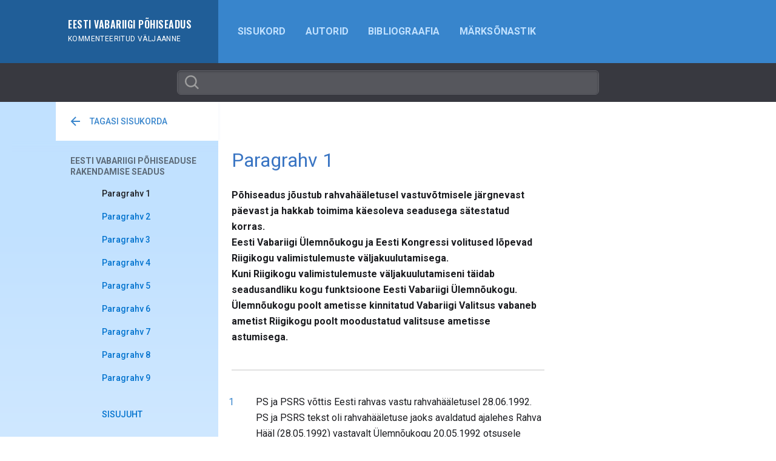

--- FILE ---
content_type: text/html; charset=UTF-8
request_url: https://pohiseadus.ee/sisu/3656
body_size: 7559
content:
<!doctype html>
<html lang="et">

<head>
<!-- Google Analytics -->
<script>
window.ga=window.ga||function(){(ga.q=ga.q||[]).push(arguments)};ga.l=+new Date;
ga('create', 'UA-36380561-1', 'auto');
ga('send', 'pageview');
</script>
<script async src='https://www.google-analytics.com/analytics.js'></script>
<!-- End Google Analytics -->

  <meta charset="utf-8">
  <meta http-equiv="X-UA-Compatible" content="IE=edge">
  <title>EESTI VABARIIGI PÕHISEADUS</title>
  <meta name="viewport" content="width=device-width, initial-scale=1, maximum-scale=1, user-scalable=no, shrink-to-fit=no"/>
  <meta name="description" content="Avaleht">



  <!-- Disable tap highlight on IE -->
  <meta name="msapplication-tap-highlight" content="no">

  <!-- Google Fonts -->
  <link href="https://fonts.googleapis.com/css?family=Oswald:500,600%7CRoboto:100,300,400,500,700&display=swap" rel="stylesheet">
  <link href="https://pohiseadus.ee/css/pohiseadus/main.262eebea26b69167bfe1.css" rel="stylesheet">
  <link href="https://pohiseadus.ee/css/pohiseadus/custom.css" rel="stylesheet">
</head>

<body>

<header class="main-header">
  <div class="container-lg h-100">
    <div class="main-header__inner">

      <a href="https://pohiseadus.ee" class="main-header__title-wrap">
        <h1 class="main-header__title">
          EESTI VABARIIGI PÕHISEADUS
          <span class="sr-only"> - </span>
          <span class="main-header__subtitle">KOMMENTEERITUD VÄLJAANNE</span>
        </h1>
      </a>

      <div class="main-header__right">
        <button id="mobile-nav-open" class="main-header__hamburger" type="button">
              <span class="hamburger">
                <span class="hamburger__inner"></span>
              </span>
        </button>

        <div class="main-header__scrollable">

          <nav class="nav-primary">
            <h2 class="sr-only">Peamenüü</h2>
            <ul class="main-menu">
              <li class="menu-item">
                <a href="#" class="menu-item__link open-side-menu">Sisukord</a>
              </li>
              <li class="menu-item ">
                <a href="https://pohiseadus.ee/autorid" class="menu-item__link">Autorid</a>
              </li>
              <li class="menu-item ">
                <a href="https://pohiseadus.ee/bibliograafia" class="menu-item__link">Bibliograafia</a>
              </li>
              <li class="menu-item ">
                <a href="https://pohiseadus.ee/votmesonad" class="menu-item__link">Märksõnastik</a>
              </li>
            </ul>
          </nav>

          
        </div>

      </div>

    </div>
  </div>

  <div id="mobile-nav" class="mobile-nav animated fadeInLeft d-none">
    <button id="mobile-nav-close" type="button" class="mobile-nav-close" aria-label="Sulge menüü">
      <span class="sr-only" aria-hidden="true">Sulge</span>
    </button>

    <nav class="mobile-nav-primary">
      <h2 class="sr-only">Mobiili peamenüü</h2>

      <ul class="mobile-main-menu">
        <li class="mobile-menu-item">
          <a href="https://pohiseadus.ee" class="mobile-menu-item__link">Avaleht</a>
        </li>
        <li class="mobile-menu-item">
          <a href="https://pohiseadus.ee/fullMenu" class="mobile-menu-item__link">Sisukord</a>
        </li>
        <li class="mobile-menu-item ">
          <a href="https://pohiseadus.ee/autorid" class="mobile-menu-item__link">Autorid</a>
        </li>
        <li class="mobile-menu-item ">
          <a href="https://pohiseadus.ee/bibliograafia" class="mobile-menu-item__link">Bibliograafia</a>
        </li>
        <li class="mobile-menu-item ">
          <a href="https://pohiseadus.ee/votmesonad" class="mobile-menu-item__link">Märksõnastik</a>
        </li>
      </ul>

      <ul class="mobile-secondary-menu">
	    <li class="mobile-menu-item">
          <a href="https://pohiseadus.ee/toimetuskolleegium" class="menu-item__link">Toimetuskolleegium</a>
        </li>
		

        <li class="mobile-menu-item">
          <a href="https://juridica.ee/index.php?show=private" target="_blank" class="mobile-menu-item__link">Privaatsustingimused</a>
        
		</li>
        <li class="mobile-menu-item">
          <a href="https://pohiseadus.ee/tingimused" class="mobile-menu-item__link">Kasutustingimused</a>
        </li>
        <li class="mobile-menu-item">
          <a href="https://www.just.ee" target="_blank" class="mobile-menu-item__link">Toetaja</a>
        
		</li>
              </ul>
    </nav>
  </div>
</header>
<div class="header-search">
  <button id="mobile-search-close" type="button" class="mobile-search-close" aria-label="Sulge otsing">
    <span class="sr-only" aria-hidden="true">Sulge otsing</span>
  </button>
  <div class="container">
    <div class="row">
      <div class="col-lg-8 col-xl-6 offset-lg-2 offset-xl-3">
        <form id="search-form" class="search-form" action="https://pohiseadus.ee/otsi">
          <div class="form-group form-group--search">
            <label for="search-input" class="form-control-label sr-only">Otsige</label>
            <input id="search-input" type="text" name="search" value="" class="form-control search-form__input" autocomplete="off">
            
          </div>
        </form>
      </div>
    </div>
  </div>
</div>


  <section class="page-section">
    <h2 class="sr-only">Sisukord</h2>
    <div id="left-sidebar" class="left-sidebar animated fadeInLeft d-none left-sidebar--static">
      <span class="left-sidebar__bg-extension"></span>
      <button id="side-menu-close" type="button" class="side-menu-close" aria-label="Sulge menüü">
        <span class="sr-only" aria-hidden="true">Sulge</span>
      </button>

            
        <div class="sidebar-step " data-nav="1"
             >
                    <nav class=" left-sidebar-nav  scrollable">
            <h2 class="sr-only">Külgriba</h2><!--1-->
            
            
            
                        <ul class=" sidebar-main-menu ">
                              <li
                  class=" sidebar-main-menu__item                                     ">
                  <a href="https://pohiseadus.ee/sisu/3465"
                     class=" sidebar-main-menu__link "
                     title="EESSÕNA"
                    
                  ><span></span>
                    
                    EESSÕNA
                    
                  </a>
                </li>
                              <li
                  class=" sidebar-main-menu__item                                     ">
                  <a href="https://pohiseadus.ee/sisu/3466"
                     class=" sidebar-main-menu__link "
                     title="SISSEJUHATUS"
                    
                  ><span></span>
                    
                    SISSEJUHATUS
                    
                  </a>
                </li>
                              <li
                  class=" sidebar-main-menu__item                                     ">
                  <a href="https://pohiseadus.ee/sisu/3467"
                     class=" sidebar-main-menu__link "
                     title="PREAMBUL"
                    
                  ><span></span>
                    
                    PREAMBUL
                    
                  </a>
                </li>
                              <li
                  class=" sidebar-main-menu__item                    has-child                   ">
                  <a href="https://pohiseadus.ee/sisu/3468"
                     class=" sidebar-main-menu__link "
                     title="I PEATÜKK"
                    
                  ><span></span>
                    
                    I PEATÜKK
                    
                  </a>
                </li>
                              <li
                  class=" sidebar-main-menu__item                    has-child                   ">
                  <a href="https://pohiseadus.ee/sisu/3477"
                     class=" sidebar-main-menu__link "
                     title="II PEATÜKK"
                    
                  ><span></span>
                    
                    II PEATÜKK
                    
                  </a>
                </li>
                              <li
                  class=" sidebar-main-menu__item                    has-child                   ">
                  <a href="https://pohiseadus.ee/sisu/3527"
                     class=" sidebar-main-menu__link "
                     title="III PEATÜKK"
                    
                  ><span></span>
                    
                    III PEATÜKK
                    
                  </a>
                </li>
                              <li
                  class=" sidebar-main-menu__item                    has-child                   ">
                  <a href="https://pohiseadus.ee/sisu/3531"
                     class=" sidebar-main-menu__link "
                     title="IV PEATÜKK"
                    
                  ><span></span>
                    
                    IV PEATÜKK
                    
                  </a>
                </li>
                              <li
                  class=" sidebar-main-menu__item                    has-child                   ">
                  <a href="https://pohiseadus.ee/sisu/3550"
                     class=" sidebar-main-menu__link "
                     title="V PEATÜKK"
                    
                  ><span></span>
                    
                    V PEATÜKK
                    
                  </a>
                </li>
                              <li
                  class=" sidebar-main-menu__item                    has-child                   ">
                  <a href="https://pohiseadus.ee/sisu/3560"
                     class=" sidebar-main-menu__link "
                     title="VI PEATÜKK"
                    
                  ><span></span>
                    
                    VI PEATÜKK
                    
                  </a>
                </li>
                              <li
                  class=" sidebar-main-menu__item                    has-child                   ">
                  <a href="https://pohiseadus.ee/sisu/3578"
                     class=" sidebar-main-menu__link "
                     title="VII PEATÜKK"
                    
                  ><span></span>
                    
                    VII PEATÜKK
                    
                  </a>
                </li>
                              <li
                  class=" sidebar-main-menu__item                    has-child                   ">
                  <a href="https://pohiseadus.ee/sisu/3588"
                     class=" sidebar-main-menu__link "
                     title="VIII PEATÜKK"
                    
                  ><span></span>
                    
                    VIII PEATÜKK
                    
                  </a>
                </li>
                              <li
                  class=" sidebar-main-menu__item                    has-child                   ">
                  <a href="https://pohiseadus.ee/sisu/3598"
                     class=" sidebar-main-menu__link "
                     title="IX PEATÜKK"
                    
                  ><span></span>
                    
                    IX PEATÜKK
                    
                  </a>
                </li>
                              <li
                  class=" sidebar-main-menu__item                    has-child                   ">
                  <a href="https://pohiseadus.ee/sisu/3603"
                     class=" sidebar-main-menu__link "
                     title="X PEATÜKK"
                    
                  ><span></span>
                    
                    X PEATÜKK
                    
                  </a>
                </li>
                              <li
                  class=" sidebar-main-menu__item                    has-child                   ">
                  <a href="https://pohiseadus.ee/sisu/3612"
                     class=" sidebar-main-menu__link "
                     title="XI PEATÜKK"
                    
                  ><span></span>
                    
                    XI PEATÜKK
                    
                  </a>
                </li>
                              <li
                  class=" sidebar-main-menu__item                    has-child                   ">
                  <a href="https://pohiseadus.ee/sisu/3620"
                     class=" sidebar-main-menu__link "
                     title="XII PEATÜKK"
                    
                  ><span></span>
                    
                    XII PEATÜKK
                    
                  </a>
                </li>
                              <li
                  class=" sidebar-main-menu__item                    has-child                   ">
                  <a href="https://pohiseadus.ee/sisu/3628"
                     class=" sidebar-main-menu__link "
                     title="XIII PEATÜKK"
                    
                  ><span></span>
                    
                    XIII PEATÜKK
                    
                  </a>
                </li>
                              <li
                  class=" sidebar-main-menu__item                    has-child                   ">
                  <a href="https://pohiseadus.ee/sisu/3638"
                     class=" sidebar-main-menu__link "
                     title="XIV PEATÜKK"
                    
                  ><span></span>
                    
                    XIV PEATÜKK
                    
                  </a>
                </li>
                              <li
                  class=" sidebar-main-menu__item                    has-child                   ">
                  <a href="https://pohiseadus.ee/sisu/3646"
                     class=" sidebar-main-menu__link "
                     title="XV PEATÜKK"
                    
                  ><span></span>
                    
                    XV PEATÜKK
                    
                  </a>
                </li>
                              <li
                  class=" sidebar-main-menu__item                    has-child                   ">
                  <a href="https://pohiseadus.ee/sisu/3655"
                     class=" sidebar-main-menu__link "
                     title="EESTI VABARIIGI PÕHISEADUSE RAKENDAMISE SEADUS"
                    
                  ><span></span>
                    
                    EESTI VABARIIGI PÕHISEADUSE RAKENDAMISE SEADUS
                    
                  </a>
                </li>
                              <li
                  class=" sidebar-main-menu__item                    has-child                   ">
                  <a href="https://pohiseadus.ee/sisu/3665"
                     class=" sidebar-main-menu__link "
                     title="EESTI VABARIIGI PÕHISEADUSE TÄIENDAMISE SEADUS"
                    
                  ><span></span>
                    
                    EESTI VABARIIGI PÕHISEADUSE TÄIENDAMISE SEADUS
                    
                  </a>
                </li>
                              <li
                  class=" sidebar-main-menu__item                                     ">
                  <a href="https://pohiseadus.ee/sisu/3670"
                     class=" sidebar-main-menu__link "
                     title="KASUTATUD LÜHENDID"
                    
                  ><span></span>
                    
                    KASUTATUD LÜHENDID
                    
                  </a>
                </li>
                              <li
                  class=" sidebar-main-menu__item                                     ">
                  <a href="https://pohiseadus.ee/sisu/3671"
                     class=" sidebar-main-menu__link "
                     title="RAHVUSVAHELISED LEPINGUD"
                    
                  ><span></span>
                    
                    RAHVUSVAHELISED LEPINGUD
                    
                  </a>
                </li>
                            <li class=" sidebar-main-menu__item ">
                <span><br></span>
              </li>
              <li class=" sidebar-main-menu__item " >
                <a href="https://pohiseadus.ee/fullMenu" class=" sidebar-main-menu__link "><span></span>SISUJUHT</a>
              </li>
            </ul>
          </nav>
        </div>
      
        <div class="sidebar-step " data-nav="3469"
             data-nav-parent="1" >
                      <a href="#" class="sidebar-step__btn-back" data-open-nav="1">
              <img src="https://pohiseadus.ee/images/pohiseadus/icon16__arrow-up--primary.svg" alt="Noole ikoon">
                              Tagasi sisukorda
                          </a>
                    <nav class=" sidebar-nav  scrollable">
            <h2 class="sr-only">Külgriba</h2><!--1-->
            
            
            
                          <h3 class="sidebar-nav__subtitle">I PEATÜKK</h3>
                        <ul class=" sidebar-menu ">
                              <li
                  class=" sidebar-menu__item                                     ">
                  <a href="https://pohiseadus.ee/sisu/3469"
                     class=" sidebar-menu__link "
                     title="ÜLDSÄTTED"
                    
                  ><span></span>
                    
                    ÜLDSÄTTED
                    
                  </a>
                </li>
                              <li
                  class=" sidebar-menu__item                                     ">
                  <a href="https://pohiseadus.ee/sisu/3470"
                     class=" sidebar-menu__link "
                     title="Paragrahv 1"
                    
                  ><span></span>
                    
                    Paragrahv 1
                    
                  </a>
                </li>
                              <li
                  class=" sidebar-menu__item                                     ">
                  <a href="https://pohiseadus.ee/sisu/3471"
                     class=" sidebar-menu__link "
                     title="Paragrahv 2"
                    
                  ><span></span>
                    
                    Paragrahv 2
                    
                  </a>
                </li>
                              <li
                  class=" sidebar-menu__item                                     ">
                  <a href="https://pohiseadus.ee/sisu/3472"
                     class=" sidebar-menu__link "
                     title="Paragrahv 3"
                    
                  ><span></span>
                    
                    Paragrahv 3
                    
                  </a>
                </li>
                              <li
                  class=" sidebar-menu__item                                     ">
                  <a href="https://pohiseadus.ee/sisu/3473"
                     class=" sidebar-menu__link "
                     title="Paragrahv 4"
                    
                  ><span></span>
                    
                    Paragrahv 4
                    
                  </a>
                </li>
                              <li
                  class=" sidebar-menu__item                                     ">
                  <a href="https://pohiseadus.ee/sisu/3474"
                     class=" sidebar-menu__link "
                     title="Paragrahv 5"
                    
                  ><span></span>
                    
                    Paragrahv 5
                    
                  </a>
                </li>
                              <li
                  class=" sidebar-menu__item                                     ">
                  <a href="https://pohiseadus.ee/sisu/3475"
                     class=" sidebar-menu__link "
                     title="Paragrahv 6"
                    
                  ><span></span>
                    
                    Paragrahv 6
                    
                  </a>
                </li>
                              <li
                  class=" sidebar-menu__item                                     ">
                  <a href="https://pohiseadus.ee/sisu/3476"
                     class=" sidebar-menu__link "
                     title="Paragrahv 7"
                    
                  ><span></span>
                    
                    Paragrahv 7
                    
                  </a>
                </li>
                            <li class=" sidebar-menu__item ">
                <span><br></span>
              </li>
              <li class=" sidebar-menu__item " >
                <a href="https://pohiseadus.ee/fullMenu" class=" sidebar-menu__link "><span></span>SISUJUHT</a>
              </li>
            </ul>
          </nav>
        </div>
      
        <div class="sidebar-step " data-nav="3478"
             data-nav-parent="1" >
                      <a href="#" class="sidebar-step__btn-back" data-open-nav="1">
              <img src="https://pohiseadus.ee/images/pohiseadus/icon16__arrow-up--primary.svg" alt="Noole ikoon">
                              Tagasi sisukorda
                          </a>
                    <nav class=" sidebar-nav  scrollable">
            <h2 class="sr-only">Külgriba</h2><!--1-->
            
            
            
                          <h3 class="sidebar-nav__subtitle">II PEATÜKK</h3>
                        <ul class=" sidebar-menu ">
                              <li
                  class=" sidebar-menu__item                                     ">
                  <a href="https://pohiseadus.ee/sisu/3478"
                     class=" sidebar-menu__link "
                     title="Sissejuhatus"
                    
                  ><span></span>
                    
                    Sissejuhatus
                    
                  </a>
                </li>
                              <li
                  class=" sidebar-menu__item                                     ">
                  <a href="https://pohiseadus.ee/sisu/3479"
                     class=" sidebar-menu__link "
                     title="Paragrahv 8"
                    
                  ><span></span>
                    
                    Paragrahv 8
                    
                  </a>
                </li>
                              <li
                  class=" sidebar-menu__item                                     ">
                  <a href="https://pohiseadus.ee/sisu/3480"
                     class=" sidebar-menu__link "
                     title="Paragrahv 9"
                    
                  ><span></span>
                    
                    Paragrahv 9
                    
                  </a>
                </li>
                              <li
                  class=" sidebar-menu__item                                     ">
                  <a href="https://pohiseadus.ee/sisu/3481"
                     class=" sidebar-menu__link "
                     title="Paragrahv 10"
                    
                  ><span></span>
                    
                    Paragrahv 10
                    
                  </a>
                </li>
                              <li
                  class=" sidebar-menu__item                                     ">
                  <a href="https://pohiseadus.ee/sisu/3482"
                     class=" sidebar-menu__link "
                     title="Paragrahv 11"
                    
                  ><span></span>
                    
                    Paragrahv 11
                    
                  </a>
                </li>
                              <li
                  class=" sidebar-menu__item                                     ">
                  <a href="https://pohiseadus.ee/sisu/3483"
                     class=" sidebar-menu__link "
                     title="Paragrahv 12"
                    
                  ><span></span>
                    
                    Paragrahv 12
                    
                  </a>
                </li>
                              <li
                  class=" sidebar-menu__item                                     ">
                  <a href="https://pohiseadus.ee/sisu/3484"
                     class=" sidebar-menu__link "
                     title="Paragrahv 13"
                    
                  ><span></span>
                    
                    Paragrahv 13
                    
                  </a>
                </li>
                              <li
                  class=" sidebar-menu__item                                     ">
                  <a href="https://pohiseadus.ee/sisu/3485"
                     class=" sidebar-menu__link "
                     title="Paragrahv 14"
                    
                  ><span></span>
                    
                    Paragrahv 14
                    
                  </a>
                </li>
                              <li
                  class=" sidebar-menu__item                                     ">
                  <a href="https://pohiseadus.ee/sisu/3486"
                     class=" sidebar-menu__link "
                     title="Paragrahv 15"
                    
                  ><span></span>
                    
                    Paragrahv 15
                    
                  </a>
                </li>
                              <li
                  class=" sidebar-menu__item                                     ">
                  <a href="https://pohiseadus.ee/sisu/3487"
                     class=" sidebar-menu__link "
                     title="Paragrahv 16"
                    
                  ><span></span>
                    
                    Paragrahv 16
                    
                  </a>
                </li>
                              <li
                  class=" sidebar-menu__item                                     ">
                  <a href="https://pohiseadus.ee/sisu/3488"
                     class=" sidebar-menu__link "
                     title="Paragrahv 17"
                    
                  ><span></span>
                    
                    Paragrahv 17
                    
                  </a>
                </li>
                              <li
                  class=" sidebar-menu__item                                     ">
                  <a href="https://pohiseadus.ee/sisu/3489"
                     class=" sidebar-menu__link "
                     title="Paragrahv 18"
                    
                  ><span></span>
                    
                    Paragrahv 18
                    
                  </a>
                </li>
                              <li
                  class=" sidebar-menu__item                                     ">
                  <a href="https://pohiseadus.ee/sisu/3490"
                     class=" sidebar-menu__link "
                     title="Paragrahv 19"
                    
                  ><span></span>
                    
                    Paragrahv 19
                    
                  </a>
                </li>
                              <li
                  class=" sidebar-menu__item                                     ">
                  <a href="https://pohiseadus.ee/sisu/3491"
                     class=" sidebar-menu__link "
                     title="Paragrahv 20"
                    
                  ><span></span>
                    
                    Paragrahv 20
                    
                  </a>
                </li>
                              <li
                  class=" sidebar-menu__item                                     ">
                  <a href="https://pohiseadus.ee/sisu/3492"
                     class=" sidebar-menu__link "
                     title="Paragrahv 21"
                    
                  ><span></span>
                    
                    Paragrahv 21
                    
                  </a>
                </li>
                              <li
                  class=" sidebar-menu__item                                     ">
                  <a href="https://pohiseadus.ee/sisu/3493"
                     class=" sidebar-menu__link "
                     title="Paragrahv 22"
                    
                  ><span></span>
                    
                    Paragrahv 22
                    
                  </a>
                </li>
                              <li
                  class=" sidebar-menu__item                                     ">
                  <a href="https://pohiseadus.ee/sisu/3494"
                     class=" sidebar-menu__link "
                     title="Paragrahv 23"
                    
                  ><span></span>
                    
                    Paragrahv 23
                    
                  </a>
                </li>
                              <li
                  class=" sidebar-menu__item                                     ">
                  <a href="https://pohiseadus.ee/sisu/3495"
                     class=" sidebar-menu__link "
                     title="Paragrahv 24"
                    
                  ><span></span>
                    
                    Paragrahv 24
                    
                  </a>
                </li>
                              <li
                  class=" sidebar-menu__item                                     ">
                  <a href="https://pohiseadus.ee/sisu/3496"
                     class=" sidebar-menu__link "
                     title="Paragrahv 25"
                    
                  ><span></span>
                    
                    Paragrahv 25
                    
                  </a>
                </li>
                              <li
                  class=" sidebar-menu__item                                     ">
                  <a href="https://pohiseadus.ee/sisu/3497"
                     class=" sidebar-menu__link "
                     title="Paragrahv 26"
                    
                  ><span></span>
                    
                    Paragrahv 26
                    
                  </a>
                </li>
                              <li
                  class=" sidebar-menu__item                                     ">
                  <a href="https://pohiseadus.ee/sisu/3498"
                     class=" sidebar-menu__link "
                     title="Paragrahv 27"
                    
                  ><span></span>
                    
                    Paragrahv 27
                    
                  </a>
                </li>
                              <li
                  class=" sidebar-menu__item                                     ">
                  <a href="https://pohiseadus.ee/sisu/3499"
                     class=" sidebar-menu__link "
                     title="Paragrahv 28"
                    
                  ><span></span>
                    
                    Paragrahv 28
                    
                  </a>
                </li>
                              <li
                  class=" sidebar-menu__item                                     ">
                  <a href="https://pohiseadus.ee/sisu/3500"
                     class=" sidebar-menu__link "
                     title="Paragrahv 29"
                    
                  ><span></span>
                    
                    Paragrahv 29
                    
                  </a>
                </li>
                              <li
                  class=" sidebar-menu__item                                     ">
                  <a href="https://pohiseadus.ee/sisu/3501"
                     class=" sidebar-menu__link "
                     title="Paragrahv 30"
                    
                  ><span></span>
                    
                    Paragrahv 30
                    
                  </a>
                </li>
                              <li
                  class=" sidebar-menu__item                                     ">
                  <a href="https://pohiseadus.ee/sisu/3502"
                     class=" sidebar-menu__link "
                     title="Paragrahv 31"
                    
                  ><span></span>
                    
                    Paragrahv 31
                    
                  </a>
                </li>
                              <li
                  class=" sidebar-menu__item                                     ">
                  <a href="https://pohiseadus.ee/sisu/3503"
                     class=" sidebar-menu__link "
                     title="Paragrahv 32"
                    
                  ><span></span>
                    
                    Paragrahv 32
                    
                  </a>
                </li>
                              <li
                  class=" sidebar-menu__item                                     ">
                  <a href="https://pohiseadus.ee/sisu/3504"
                     class=" sidebar-menu__link "
                     title="Paragrahv 33"
                    
                  ><span></span>
                    
                    Paragrahv 33
                    
                  </a>
                </li>
                              <li
                  class=" sidebar-menu__item                                     ">
                  <a href="https://pohiseadus.ee/sisu/3505"
                     class=" sidebar-menu__link "
                     title="Paragrahv 34"
                    
                  ><span></span>
                    
                    Paragrahv 34
                    
                  </a>
                </li>
                              <li
                  class=" sidebar-menu__item                                     ">
                  <a href="https://pohiseadus.ee/sisu/3506"
                     class=" sidebar-menu__link "
                     title="Paragrahv 35"
                    
                  ><span></span>
                    
                    Paragrahv 35
                    
                  </a>
                </li>
                              <li
                  class=" sidebar-menu__item                                     ">
                  <a href="https://pohiseadus.ee/sisu/3507"
                     class=" sidebar-menu__link "
                     title="Paragrahv 36"
                    
                  ><span></span>
                    
                    Paragrahv 36
                    
                  </a>
                </li>
                              <li
                  class=" sidebar-menu__item                                     ">
                  <a href="https://pohiseadus.ee/sisu/3508"
                     class=" sidebar-menu__link "
                     title="Paragrahv 37"
                    
                  ><span></span>
                    
                    Paragrahv 37
                    
                  </a>
                </li>
                              <li
                  class=" sidebar-menu__item                                     ">
                  <a href="https://pohiseadus.ee/sisu/3509"
                     class=" sidebar-menu__link "
                     title="Paragrahv 38"
                    
                  ><span></span>
                    
                    Paragrahv 38
                    
                  </a>
                </li>
                              <li
                  class=" sidebar-menu__item                                     ">
                  <a href="https://pohiseadus.ee/sisu/3510"
                     class=" sidebar-menu__link "
                     title="Paragrahv 39"
                    
                  ><span></span>
                    
                    Paragrahv 39
                    
                  </a>
                </li>
                              <li
                  class=" sidebar-menu__item                                     ">
                  <a href="https://pohiseadus.ee/sisu/3511"
                     class=" sidebar-menu__link "
                     title="Paragrahv 40"
                    
                  ><span></span>
                    
                    Paragrahv 40
                    
                  </a>
                </li>
                              <li
                  class=" sidebar-menu__item                                     ">
                  <a href="https://pohiseadus.ee/sisu/3512"
                     class=" sidebar-menu__link "
                     title="Paragrahv 41"
                    
                  ><span></span>
                    
                    Paragrahv 41
                    
                  </a>
                </li>
                              <li
                  class=" sidebar-menu__item                                     ">
                  <a href="https://pohiseadus.ee/sisu/3513"
                     class=" sidebar-menu__link "
                     title="Paragrahv 42"
                    
                  ><span></span>
                    
                    Paragrahv 42
                    
                  </a>
                </li>
                              <li
                  class=" sidebar-menu__item                                     ">
                  <a href="https://pohiseadus.ee/sisu/3514"
                     class=" sidebar-menu__link "
                     title="Paragrahv 43"
                    
                  ><span></span>
                    
                    Paragrahv 43
                    
                  </a>
                </li>
                              <li
                  class=" sidebar-menu__item                                     ">
                  <a href="https://pohiseadus.ee/sisu/3515"
                     class=" sidebar-menu__link "
                     title="Paragrahv 44"
                    
                  ><span></span>
                    
                    Paragrahv 44
                    
                  </a>
                </li>
                              <li
                  class=" sidebar-menu__item                                     ">
                  <a href="https://pohiseadus.ee/sisu/3516"
                     class=" sidebar-menu__link "
                     title="Paragrahv 45"
                    
                  ><span></span>
                    
                    Paragrahv 45
                    
                  </a>
                </li>
                              <li
                  class=" sidebar-menu__item                                     ">
                  <a href="https://pohiseadus.ee/sisu/3517"
                     class=" sidebar-menu__link "
                     title="Paragrahv 46"
                    
                  ><span></span>
                    
                    Paragrahv 46
                    
                  </a>
                </li>
                              <li
                  class=" sidebar-menu__item                                     ">
                  <a href="https://pohiseadus.ee/sisu/3518"
                     class=" sidebar-menu__link "
                     title="Paragrahv 47"
                    
                  ><span></span>
                    
                    Paragrahv 47
                    
                  </a>
                </li>
                              <li
                  class=" sidebar-menu__item                                     ">
                  <a href="https://pohiseadus.ee/sisu/3519"
                     class=" sidebar-menu__link "
                     title="Paragrahv 48"
                    
                  ><span></span>
                    
                    Paragrahv 48
                    
                  </a>
                </li>
                              <li
                  class=" sidebar-menu__item                                     ">
                  <a href="https://pohiseadus.ee/sisu/3520"
                     class=" sidebar-menu__link "
                     title="Paragrahv 49"
                    
                  ><span></span>
                    
                    Paragrahv 49
                    
                  </a>
                </li>
                              <li
                  class=" sidebar-menu__item                                     ">
                  <a href="https://pohiseadus.ee/sisu/3521"
                     class=" sidebar-menu__link "
                     title="Paragrahv 50"
                    
                  ><span></span>
                    
                    Paragrahv 50
                    
                  </a>
                </li>
                              <li
                  class=" sidebar-menu__item                                     ">
                  <a href="https://pohiseadus.ee/sisu/3522"
                     class=" sidebar-menu__link "
                     title="Paragrahv 51"
                    
                  ><span></span>
                    
                    Paragrahv 51
                    
                  </a>
                </li>
                              <li
                  class=" sidebar-menu__item                                     ">
                  <a href="https://pohiseadus.ee/sisu/3523"
                     class=" sidebar-menu__link "
                     title="Paragrahv 52"
                    
                  ><span></span>
                    
                    Paragrahv 52
                    
                  </a>
                </li>
                              <li
                  class=" sidebar-menu__item                                     ">
                  <a href="https://pohiseadus.ee/sisu/3524"
                     class=" sidebar-menu__link "
                     title="Paragrahv 53"
                    
                  ><span></span>
                    
                    Paragrahv 53
                    
                  </a>
                </li>
                              <li
                  class=" sidebar-menu__item                                     ">
                  <a href="https://pohiseadus.ee/sisu/3525"
                     class=" sidebar-menu__link "
                     title="Paragrahv 54"
                    
                  ><span></span>
                    
                    Paragrahv 54
                    
                  </a>
                </li>
                              <li
                  class=" sidebar-menu__item                                     ">
                  <a href="https://pohiseadus.ee/sisu/3526"
                     class=" sidebar-menu__link "
                     title="Paragrahv 55"
                    
                  ><span></span>
                    
                    Paragrahv 55
                    
                  </a>
                </li>
                            <li class=" sidebar-menu__item ">
                <span><br></span>
              </li>
              <li class=" sidebar-menu__item " >
                <a href="https://pohiseadus.ee/fullMenu" class=" sidebar-menu__link "><span></span>SISUJUHT</a>
              </li>
            </ul>
          </nav>
        </div>
      
        <div class="sidebar-step " data-nav="3528"
             data-nav-parent="1" >
                      <a href="#" class="sidebar-step__btn-back" data-open-nav="1">
              <img src="https://pohiseadus.ee/images/pohiseadus/icon16__arrow-up--primary.svg" alt="Noole ikoon">
                              Tagasi sisukorda
                          </a>
                    <nav class=" sidebar-nav  scrollable">
            <h2 class="sr-only">Külgriba</h2><!--1-->
            
            
            
                          <h3 class="sidebar-nav__subtitle">III PEATÜKK</h3>
                        <ul class=" sidebar-menu ">
                              <li
                  class=" sidebar-menu__item                                     ">
                  <a href="https://pohiseadus.ee/sisu/3675"
                     class=" sidebar-menu__link "
                     title="Sissejuhatus"
                    
                  ><span></span>
                    
                    Sissejuhatus
                    
                  </a>
                </li>
                              <li
                  class=" sidebar-menu__item                                     ">
                  <a href="https://pohiseadus.ee/sisu/3528"
                     class=" sidebar-menu__link "
                     title="Paragrahv 56"
                    
                  ><span></span>
                    
                    Paragrahv 56
                    
                  </a>
                </li>
                              <li
                  class=" sidebar-menu__item                                     ">
                  <a href="https://pohiseadus.ee/sisu/3529"
                     class=" sidebar-menu__link "
                     title="Paragrahv 57"
                    
                  ><span></span>
                    
                    Paragrahv 57
                    
                  </a>
                </li>
                              <li
                  class=" sidebar-menu__item                                     ">
                  <a href="https://pohiseadus.ee/sisu/3530"
                     class=" sidebar-menu__link "
                     title="Paragrahv 58"
                    
                  ><span></span>
                    
                    Paragrahv 58
                    
                  </a>
                </li>
                            <li class=" sidebar-menu__item ">
                <span><br></span>
              </li>
              <li class=" sidebar-menu__item " >
                <a href="https://pohiseadus.ee/fullMenu" class=" sidebar-menu__link "><span></span>SISUJUHT</a>
              </li>
            </ul>
          </nav>
        </div>
      
        <div class="sidebar-step " data-nav="3532"
             data-nav-parent="1" >
                      <a href="#" class="sidebar-step__btn-back" data-open-nav="1">
              <img src="https://pohiseadus.ee/images/pohiseadus/icon16__arrow-up--primary.svg" alt="Noole ikoon">
                              Tagasi sisukorda
                          </a>
                    <nav class=" sidebar-nav  scrollable">
            <h2 class="sr-only">Külgriba</h2><!--1-->
            
            
            
                          <h3 class="sidebar-nav__subtitle">IV PEATÜKK</h3>
                        <ul class=" sidebar-menu ">
                              <li
                  class=" sidebar-menu__item                                     ">
                  <a href="https://pohiseadus.ee/sisu/3676"
                     class=" sidebar-menu__link "
                     title="Sissejuhatus"
                    
                  ><span></span>
                    
                    Sissejuhatus
                    
                  </a>
                </li>
                              <li
                  class=" sidebar-menu__item                                     ">
                  <a href="https://pohiseadus.ee/sisu/3532"
                     class=" sidebar-menu__link "
                     title="Paragrahv 59"
                    
                  ><span></span>
                    
                    Paragrahv 59
                    
                  </a>
                </li>
                              <li
                  class=" sidebar-menu__item                                     ">
                  <a href="https://pohiseadus.ee/sisu/3533"
                     class=" sidebar-menu__link "
                     title="Paragrahv 60"
                    
                  ><span></span>
                    
                    Paragrahv 60
                    
                  </a>
                </li>
                              <li
                  class=" sidebar-menu__item                                     ">
                  <a href="https://pohiseadus.ee/sisu/3534"
                     class=" sidebar-menu__link "
                     title="Paragrahv 61"
                    
                  ><span></span>
                    
                    Paragrahv 61
                    
                  </a>
                </li>
                              <li
                  class=" sidebar-menu__item                                     ">
                  <a href="https://pohiseadus.ee/sisu/3535"
                     class=" sidebar-menu__link "
                     title="Paragrahv 62"
                    
                  ><span></span>
                    
                    Paragrahv 62
                    
                  </a>
                </li>
                              <li
                  class=" sidebar-menu__item                                     ">
                  <a href="https://pohiseadus.ee/sisu/3536"
                     class=" sidebar-menu__link "
                     title="Paragrahv 63"
                    
                  ><span></span>
                    
                    Paragrahv 63
                    
                  </a>
                </li>
                              <li
                  class=" sidebar-menu__item                                     ">
                  <a href="https://pohiseadus.ee/sisu/3537"
                     class=" sidebar-menu__link "
                     title="Paragrahv 64"
                    
                  ><span></span>
                    
                    Paragrahv 64
                    
                  </a>
                </li>
                              <li
                  class=" sidebar-menu__item                                     ">
                  <a href="https://pohiseadus.ee/sisu/3538"
                     class=" sidebar-menu__link "
                     title="Paragrahv 65"
                    
                  ><span></span>
                    
                    Paragrahv 65
                    
                  </a>
                </li>
                              <li
                  class=" sidebar-menu__item                                     ">
                  <a href="https://pohiseadus.ee/sisu/3539"
                     class=" sidebar-menu__link "
                     title="Paragrahv 66"
                    
                  ><span></span>
                    
                    Paragrahv 66
                    
                  </a>
                </li>
                              <li
                  class=" sidebar-menu__item                                     ">
                  <a href="https://pohiseadus.ee/sisu/3540"
                     class=" sidebar-menu__link "
                     title="Paragrahv 67"
                    
                  ><span></span>
                    
                    Paragrahv 67
                    
                  </a>
                </li>
                              <li
                  class=" sidebar-menu__item                                     ">
                  <a href="https://pohiseadus.ee/sisu/3541"
                     class=" sidebar-menu__link "
                     title="Paragrahv 68"
                    
                  ><span></span>
                    
                    Paragrahv 68
                    
                  </a>
                </li>
                              <li
                  class=" sidebar-menu__item                                     ">
                  <a href="https://pohiseadus.ee/sisu/3542"
                     class=" sidebar-menu__link "
                     title="Paragrahv 69"
                    
                  ><span></span>
                    
                    Paragrahv 69
                    
                  </a>
                </li>
                              <li
                  class=" sidebar-menu__item                                     ">
                  <a href="https://pohiseadus.ee/sisu/3543"
                     class=" sidebar-menu__link "
                     title="Paragrahv 70"
                    
                  ><span></span>
                    
                    Paragrahv 70
                    
                  </a>
                </li>
                              <li
                  class=" sidebar-menu__item                                     ">
                  <a href="https://pohiseadus.ee/sisu/3544"
                     class=" sidebar-menu__link "
                     title="Paragrahv 71"
                    
                  ><span></span>
                    
                    Paragrahv 71
                    
                  </a>
                </li>
                              <li
                  class=" sidebar-menu__item                                     ">
                  <a href="https://pohiseadus.ee/sisu/3545"
                     class=" sidebar-menu__link "
                     title="Paragrahv 72"
                    
                  ><span></span>
                    
                    Paragrahv 72
                    
                  </a>
                </li>
                              <li
                  class=" sidebar-menu__item                                     ">
                  <a href="https://pohiseadus.ee/sisu/3546"
                     class=" sidebar-menu__link "
                     title="Paragrahv 73"
                    
                  ><span></span>
                    
                    Paragrahv 73
                    
                  </a>
                </li>
                              <li
                  class=" sidebar-menu__item                                     ">
                  <a href="https://pohiseadus.ee/sisu/3547"
                     class=" sidebar-menu__link "
                     title="Paragrahv 74"
                    
                  ><span></span>
                    
                    Paragrahv 74
                    
                  </a>
                </li>
                              <li
                  class=" sidebar-menu__item                                     ">
                  <a href="https://pohiseadus.ee/sisu/3548"
                     class=" sidebar-menu__link "
                     title="Paragrahv 75"
                    
                  ><span></span>
                    
                    Paragrahv 75
                    
                  </a>
                </li>
                              <li
                  class=" sidebar-menu__item                                     ">
                  <a href="https://pohiseadus.ee/sisu/3549"
                     class=" sidebar-menu__link "
                     title="Paragrahv 76"
                    
                  ><span></span>
                    
                    Paragrahv 76
                    
                  </a>
                </li>
                            <li class=" sidebar-menu__item ">
                <span><br></span>
              </li>
              <li class=" sidebar-menu__item " >
                <a href="https://pohiseadus.ee/fullMenu" class=" sidebar-menu__link "><span></span>SISUJUHT</a>
              </li>
            </ul>
          </nav>
        </div>
      
        <div class="sidebar-step " data-nav="3551"
             data-nav-parent="1" >
                      <a href="#" class="sidebar-step__btn-back" data-open-nav="1">
              <img src="https://pohiseadus.ee/images/pohiseadus/icon16__arrow-up--primary.svg" alt="Noole ikoon">
                              Tagasi sisukorda
                          </a>
                    <nav class=" sidebar-nav  scrollable">
            <h2 class="sr-only">Külgriba</h2><!--1-->
            
            
            
                          <h3 class="sidebar-nav__subtitle">V PEATÜKK</h3>
                        <ul class=" sidebar-menu ">
                              <li
                  class=" sidebar-menu__item                                     ">
                  <a href="https://pohiseadus.ee/sisu/3551"
                     class=" sidebar-menu__link "
                     title="Paragrahv 77"
                    
                  ><span></span>
                    
                    Paragrahv 77
                    
                  </a>
                </li>
                              <li
                  class=" sidebar-menu__item                                     ">
                  <a href="https://pohiseadus.ee/sisu/3552"
                     class=" sidebar-menu__link "
                     title="Paragrahv 78"
                    
                  ><span></span>
                    
                    Paragrahv 78
                    
                  </a>
                </li>
                              <li
                  class=" sidebar-menu__item                                     ">
                  <a href="https://pohiseadus.ee/sisu/3553"
                     class=" sidebar-menu__link "
                     title="Paragrahv 79"
                    
                  ><span></span>
                    
                    Paragrahv 79
                    
                  </a>
                </li>
                              <li
                  class=" sidebar-menu__item                                     ">
                  <a href="https://pohiseadus.ee/sisu/3554"
                     class=" sidebar-menu__link "
                     title="Paragrahv 80"
                    
                  ><span></span>
                    
                    Paragrahv 80
                    
                  </a>
                </li>
                              <li
                  class=" sidebar-menu__item                                     ">
                  <a href="https://pohiseadus.ee/sisu/3555"
                     class=" sidebar-menu__link "
                     title="Paragrahv 81"
                    
                  ><span></span>
                    
                    Paragrahv 81
                    
                  </a>
                </li>
                              <li
                  class=" sidebar-menu__item                                     ">
                  <a href="https://pohiseadus.ee/sisu/3556"
                     class=" sidebar-menu__link "
                     title="Paragrahv 82"
                    
                  ><span></span>
                    
                    Paragrahv 82
                    
                  </a>
                </li>
                              <li
                  class=" sidebar-menu__item                                     ">
                  <a href="https://pohiseadus.ee/sisu/3557"
                     class=" sidebar-menu__link "
                     title="Paragrahv 83"
                    
                  ><span></span>
                    
                    Paragrahv 83
                    
                  </a>
                </li>
                              <li
                  class=" sidebar-menu__item                                     ">
                  <a href="https://pohiseadus.ee/sisu/3558"
                     class=" sidebar-menu__link "
                     title="Paragrahv 84"
                    
                  ><span></span>
                    
                    Paragrahv 84
                    
                  </a>
                </li>
                              <li
                  class=" sidebar-menu__item                                     ">
                  <a href="https://pohiseadus.ee/sisu/3559"
                     class=" sidebar-menu__link "
                     title="Paragrahv 85"
                    
                  ><span></span>
                    
                    Paragrahv 85
                    
                  </a>
                </li>
                            <li class=" sidebar-menu__item ">
                <span><br></span>
              </li>
              <li class=" sidebar-menu__item " >
                <a href="https://pohiseadus.ee/fullMenu" class=" sidebar-menu__link "><span></span>SISUJUHT</a>
              </li>
            </ul>
          </nav>
        </div>
      
        <div class="sidebar-step " data-nav="3561"
             data-nav-parent="1" >
                      <a href="#" class="sidebar-step__btn-back" data-open-nav="1">
              <img src="https://pohiseadus.ee/images/pohiseadus/icon16__arrow-up--primary.svg" alt="Noole ikoon">
                              Tagasi sisukorda
                          </a>
                    <nav class=" sidebar-nav  scrollable">
            <h2 class="sr-only">Külgriba</h2><!--1-->
            
            
            
                          <h3 class="sidebar-nav__subtitle">VI PEATÜKK</h3>
                        <ul class=" sidebar-menu ">
                              <li
                  class=" sidebar-menu__item                                     ">
                  <a href="https://pohiseadus.ee/sisu/3561"
                     class=" sidebar-menu__link "
                     title="Sissejuhatus"
                    
                  ><span></span>
                    
                    Sissejuhatus
                    
                  </a>
                </li>
                              <li
                  class=" sidebar-menu__item                                     ">
                  <a href="https://pohiseadus.ee/sisu/3562"
                     class=" sidebar-menu__link "
                     title="Paragrahv 86"
                    
                  ><span></span>
                    
                    Paragrahv 86
                    
                  </a>
                </li>
                              <li
                  class=" sidebar-menu__item                                     ">
                  <a href="https://pohiseadus.ee/sisu/3563"
                     class=" sidebar-menu__link "
                     title="Paragrahv 87"
                    
                  ><span></span>
                    
                    Paragrahv 87
                    
                  </a>
                </li>
                              <li
                  class=" sidebar-menu__item                                     ">
                  <a href="https://pohiseadus.ee/sisu/3564"
                     class=" sidebar-menu__link "
                     title="Paragrahv 88"
                    
                  ><span></span>
                    
                    Paragrahv 88
                    
                  </a>
                </li>
                              <li
                  class=" sidebar-menu__item                                     ">
                  <a href="https://pohiseadus.ee/sisu/3565"
                     class=" sidebar-menu__link "
                     title="Paragrahv 89"
                    
                  ><span></span>
                    
                    Paragrahv 89
                    
                  </a>
                </li>
                              <li
                  class=" sidebar-menu__item                                     ">
                  <a href="https://pohiseadus.ee/sisu/3566"
                     class=" sidebar-menu__link "
                     title="Paragrahv 90"
                    
                  ><span></span>
                    
                    Paragrahv 90
                    
                  </a>
                </li>
                              <li
                  class=" sidebar-menu__item                                     ">
                  <a href="https://pohiseadus.ee/sisu/3567"
                     class=" sidebar-menu__link "
                     title="Paragrahv 91"
                    
                  ><span></span>
                    
                    Paragrahv 91
                    
                  </a>
                </li>
                              <li
                  class=" sidebar-menu__item                                     ">
                  <a href="https://pohiseadus.ee/sisu/3568"
                     class=" sidebar-menu__link "
                     title="Paragrahv 92"
                    
                  ><span></span>
                    
                    Paragrahv 92
                    
                  </a>
                </li>
                              <li
                  class=" sidebar-menu__item                                     ">
                  <a href="https://pohiseadus.ee/sisu/3569"
                     class=" sidebar-menu__link "
                     title="Paragrahv 93"
                    
                  ><span></span>
                    
                    Paragrahv 93
                    
                  </a>
                </li>
                              <li
                  class=" sidebar-menu__item                                     ">
                  <a href="https://pohiseadus.ee/sisu/3570"
                     class=" sidebar-menu__link "
                     title="Paragrahv 94"
                    
                  ><span></span>
                    
                    Paragrahv 94
                    
                  </a>
                </li>
                              <li
                  class=" sidebar-menu__item                                     ">
                  <a href="https://pohiseadus.ee/sisu/3571"
                     class=" sidebar-menu__link "
                     title="Paragrahv 95"
                    
                  ><span></span>
                    
                    Paragrahv 95
                    
                  </a>
                </li>
                              <li
                  class=" sidebar-menu__item                                     ">
                  <a href="https://pohiseadus.ee/sisu/3572"
                     class=" sidebar-menu__link "
                     title="Paragrahv 96"
                    
                  ><span></span>
                    
                    Paragrahv 96
                    
                  </a>
                </li>
                              <li
                  class=" sidebar-menu__item                                     ">
                  <a href="https://pohiseadus.ee/sisu/3573"
                     class=" sidebar-menu__link "
                     title="Paragrahv 97"
                    
                  ><span></span>
                    
                    Paragrahv 97
                    
                  </a>
                </li>
                              <li
                  class=" sidebar-menu__item                                     ">
                  <a href="https://pohiseadus.ee/sisu/3574"
                     class=" sidebar-menu__link "
                     title="Paragrahv 98"
                    
                  ><span></span>
                    
                    Paragrahv 98
                    
                  </a>
                </li>
                              <li
                  class=" sidebar-menu__item                                     ">
                  <a href="https://pohiseadus.ee/sisu/3575"
                     class=" sidebar-menu__link "
                     title="Paragrahv 99"
                    
                  ><span></span>
                    
                    Paragrahv 99
                    
                  </a>
                </li>
                              <li
                  class=" sidebar-menu__item                                     ">
                  <a href="https://pohiseadus.ee/sisu/3576"
                     class=" sidebar-menu__link "
                     title="Paragrahv 100"
                    
                  ><span></span>
                    
                    Paragrahv 100
                    
                  </a>
                </li>
                              <li
                  class=" sidebar-menu__item                                     ">
                  <a href="https://pohiseadus.ee/sisu/3577"
                     class=" sidebar-menu__link "
                     title="Paragrahv 101"
                    
                  ><span></span>
                    
                    Paragrahv 101
                    
                  </a>
                </li>
                            <li class=" sidebar-menu__item ">
                <span><br></span>
              </li>
              <li class=" sidebar-menu__item " >
                <a href="https://pohiseadus.ee/fullMenu" class=" sidebar-menu__link "><span></span>SISUJUHT</a>
              </li>
            </ul>
          </nav>
        </div>
      
        <div class="sidebar-step " data-nav="3579"
             data-nav-parent="1" >
                      <a href="#" class="sidebar-step__btn-back" data-open-nav="1">
              <img src="https://pohiseadus.ee/images/pohiseadus/icon16__arrow-up--primary.svg" alt="Noole ikoon">
                              Tagasi sisukorda
                          </a>
                    <nav class=" sidebar-nav  scrollable">
            <h2 class="sr-only">Külgriba</h2><!--1-->
            
            
            
                          <h3 class="sidebar-nav__subtitle">VII PEATÜKK</h3>
                        <ul class=" sidebar-menu ">
                              <li
                  class=" sidebar-menu__item                                     ">
                  <a href="https://pohiseadus.ee/sisu/3579"
                     class=" sidebar-menu__link "
                     title="Paragrahv 102"
                    
                  ><span></span>
                    
                    Paragrahv 102
                    
                  </a>
                </li>
                              <li
                  class=" sidebar-menu__item                                     ">
                  <a href="https://pohiseadus.ee/sisu/3580"
                     class=" sidebar-menu__link "
                     title="Paragrahv 103"
                    
                  ><span></span>
                    
                    Paragrahv 103
                    
                  </a>
                </li>
                              <li
                  class=" sidebar-menu__item                                     ">
                  <a href="https://pohiseadus.ee/sisu/3581"
                     class=" sidebar-menu__link "
                     title="Paragrahv 104"
                    
                  ><span></span>
                    
                    Paragrahv 104
                    
                  </a>
                </li>
                              <li
                  class=" sidebar-menu__item                                     ">
                  <a href="https://pohiseadus.ee/sisu/3582"
                     class=" sidebar-menu__link "
                     title="Paragrahv 105"
                    
                  ><span></span>
                    
                    Paragrahv 105
                    
                  </a>
                </li>
                              <li
                  class=" sidebar-menu__item                                     ">
                  <a href="https://pohiseadus.ee/sisu/3583"
                     class=" sidebar-menu__link "
                     title="Paragrahv 106"
                    
                  ><span></span>
                    
                    Paragrahv 106
                    
                  </a>
                </li>
                              <li
                  class=" sidebar-menu__item                                     ">
                  <a href="https://pohiseadus.ee/sisu/3584"
                     class=" sidebar-menu__link "
                     title="Paragrahv 107"
                    
                  ><span></span>
                    
                    Paragrahv 107
                    
                  </a>
                </li>
                              <li
                  class=" sidebar-menu__item                                     ">
                  <a href="https://pohiseadus.ee/sisu/3585"
                     class=" sidebar-menu__link "
                     title="Paragrahv 108"
                    
                  ><span></span>
                    
                    Paragrahv 108
                    
                  </a>
                </li>
                              <li
                  class=" sidebar-menu__item                                     ">
                  <a href="https://pohiseadus.ee/sisu/3586"
                     class=" sidebar-menu__link "
                     title="Paragrahv 109"
                    
                  ><span></span>
                    
                    Paragrahv 109
                    
                  </a>
                </li>
                              <li
                  class=" sidebar-menu__item                                     ">
                  <a href="https://pohiseadus.ee/sisu/3587"
                     class=" sidebar-menu__link "
                     title="Paragrahv 110"
                    
                  ><span></span>
                    
                    Paragrahv 110
                    
                  </a>
                </li>
                            <li class=" sidebar-menu__item ">
                <span><br></span>
              </li>
              <li class=" sidebar-menu__item " >
                <a href="https://pohiseadus.ee/fullMenu" class=" sidebar-menu__link "><span></span>SISUJUHT</a>
              </li>
            </ul>
          </nav>
        </div>
      
        <div class="sidebar-step " data-nav="3589"
             data-nav-parent="1" >
                      <a href="#" class="sidebar-step__btn-back" data-open-nav="1">
              <img src="https://pohiseadus.ee/images/pohiseadus/icon16__arrow-up--primary.svg" alt="Noole ikoon">
                              Tagasi sisukorda
                          </a>
                    <nav class=" sidebar-nav  scrollable">
            <h2 class="sr-only">Külgriba</h2><!--1-->
            
            
            
                          <h3 class="sidebar-nav__subtitle">VIII PEATÜKK</h3>
                        <ul class=" sidebar-menu ">
                              <li
                  class=" sidebar-menu__item                                     ">
                  <a href="https://pohiseadus.ee/sisu/3677"
                     class=" sidebar-menu__link "
                     title="Sissejuhatus"
                    
                  ><span></span>
                    
                    Sissejuhatus
                    
                  </a>
                </li>
                              <li
                  class=" sidebar-menu__item                                     ">
                  <a href="https://pohiseadus.ee/sisu/3589"
                     class=" sidebar-menu__link "
                     title="Paragrahv 111"
                    
                  ><span></span>
                    
                    Paragrahv 111
                    
                  </a>
                </li>
                              <li
                  class=" sidebar-menu__item                                     ">
                  <a href="https://pohiseadus.ee/sisu/3590"
                     class=" sidebar-menu__link "
                     title="Paragrahv 112"
                    
                  ><span></span>
                    
                    Paragrahv 112
                    
                  </a>
                </li>
                              <li
                  class=" sidebar-menu__item                                     ">
                  <a href="https://pohiseadus.ee/sisu/3591"
                     class=" sidebar-menu__link "
                     title="Paragrahv 113"
                    
                  ><span></span>
                    
                    Paragrahv 113
                    
                  </a>
                </li>
                              <li
                  class=" sidebar-menu__item                                     ">
                  <a href="https://pohiseadus.ee/sisu/3592"
                     class=" sidebar-menu__link "
                     title="Paragrahv 114"
                    
                  ><span></span>
                    
                    Paragrahv 114
                    
                  </a>
                </li>
                              <li
                  class=" sidebar-menu__item                                     ">
                  <a href="https://pohiseadus.ee/sisu/3593"
                     class=" sidebar-menu__link "
                     title="Paragrahv 115"
                    
                  ><span></span>
                    
                    Paragrahv 115
                    
                  </a>
                </li>
                              <li
                  class=" sidebar-menu__item                                     ">
                  <a href="https://pohiseadus.ee/sisu/3594"
                     class=" sidebar-menu__link "
                     title="Paragrahv 116"
                    
                  ><span></span>
                    
                    Paragrahv 116
                    
                  </a>
                </li>
                              <li
                  class=" sidebar-menu__item                                     ">
                  <a href="https://pohiseadus.ee/sisu/3595"
                     class=" sidebar-menu__link "
                     title="Paragrahv 117"
                    
                  ><span></span>
                    
                    Paragrahv 117
                    
                  </a>
                </li>
                              <li
                  class=" sidebar-menu__item                                     ">
                  <a href="https://pohiseadus.ee/sisu/3596"
                     class=" sidebar-menu__link "
                     title="Paragrahv 118"
                    
                  ><span></span>
                    
                    Paragrahv 118
                    
                  </a>
                </li>
                              <li
                  class=" sidebar-menu__item                                     ">
                  <a href="https://pohiseadus.ee/sisu/3597"
                     class=" sidebar-menu__link "
                     title="Paragrahv 119"
                    
                  ><span></span>
                    
                    Paragrahv 119
                    
                  </a>
                </li>
                            <li class=" sidebar-menu__item ">
                <span><br></span>
              </li>
              <li class=" sidebar-menu__item " >
                <a href="https://pohiseadus.ee/fullMenu" class=" sidebar-menu__link "><span></span>SISUJUHT</a>
              </li>
            </ul>
          </nav>
        </div>
      
        <div class="sidebar-step " data-nav="3599"
             data-nav-parent="1" >
                      <a href="#" class="sidebar-step__btn-back" data-open-nav="1">
              <img src="https://pohiseadus.ee/images/pohiseadus/icon16__arrow-up--primary.svg" alt="Noole ikoon">
                              Tagasi sisukorda
                          </a>
                    <nav class=" sidebar-nav  scrollable">
            <h2 class="sr-only">Külgriba</h2><!--1-->
            
            
            
                          <h3 class="sidebar-nav__subtitle">IX PEATÜKK</h3>
                        <ul class=" sidebar-menu ">
                              <li
                  class=" sidebar-menu__item                                     ">
                  <a href="https://pohiseadus.ee/sisu/3678"
                     class=" sidebar-menu__link "
                     title="Sissejuhatus"
                    
                  ><span></span>
                    
                    Sissejuhatus
                    
                  </a>
                </li>
                              <li
                  class=" sidebar-menu__item                                     ">
                  <a href="https://pohiseadus.ee/sisu/3599"
                     class=" sidebar-menu__link "
                     title="Paragrahv 120"
                    
                  ><span></span>
                    
                    Paragrahv 120
                    
                  </a>
                </li>
                              <li
                  class=" sidebar-menu__item                                     ">
                  <a href="https://pohiseadus.ee/sisu/3600"
                     class=" sidebar-menu__link "
                     title="Paragrahv 121"
                    
                  ><span></span>
                    
                    Paragrahv 121
                    
                  </a>
                </li>
                              <li
                  class=" sidebar-menu__item                                     ">
                  <a href="https://pohiseadus.ee/sisu/3601"
                     class=" sidebar-menu__link "
                     title="Paragrahv 122"
                    
                  ><span></span>
                    
                    Paragrahv 122
                    
                  </a>
                </li>
                              <li
                  class=" sidebar-menu__item                                     ">
                  <a href="https://pohiseadus.ee/sisu/3602"
                     class=" sidebar-menu__link "
                     title="Paragrahv 123"
                    
                  ><span></span>
                    
                    Paragrahv 123
                    
                  </a>
                </li>
                            <li class=" sidebar-menu__item ">
                <span><br></span>
              </li>
              <li class=" sidebar-menu__item " >
                <a href="https://pohiseadus.ee/fullMenu" class=" sidebar-menu__link "><span></span>SISUJUHT</a>
              </li>
            </ul>
          </nav>
        </div>
      
        <div class="sidebar-step " data-nav="3604"
             data-nav-parent="1" >
                      <a href="#" class="sidebar-step__btn-back" data-open-nav="1">
              <img src="https://pohiseadus.ee/images/pohiseadus/icon16__arrow-up--primary.svg" alt="Noole ikoon">
                              Tagasi sisukorda
                          </a>
                    <nav class=" sidebar-nav  scrollable">
            <h2 class="sr-only">Külgriba</h2><!--1-->
            
            
            
                          <h3 class="sidebar-nav__subtitle">X PEATÜKK</h3>
                        <ul class=" sidebar-menu ">
                              <li
                  class=" sidebar-menu__item                                     ">
                  <a href="https://pohiseadus.ee/sisu/3604"
                     class=" sidebar-menu__link "
                     title="Paragrahv 124"
                    
                  ><span></span>
                    
                    Paragrahv 124
                    
                  </a>
                </li>
                              <li
                  class=" sidebar-menu__item                                     ">
                  <a href="https://pohiseadus.ee/sisu/3605"
                     class=" sidebar-menu__link "
                     title="Paragrahv 125"
                    
                  ><span></span>
                    
                    Paragrahv 125
                    
                  </a>
                </li>
                              <li
                  class=" sidebar-menu__item                                     ">
                  <a href="https://pohiseadus.ee/sisu/3606"
                     class=" sidebar-menu__link "
                     title="Paragrahv 126"
                    
                  ><span></span>
                    
                    Paragrahv 126
                    
                  </a>
                </li>
                              <li
                  class=" sidebar-menu__item                                     ">
                  <a href="https://pohiseadus.ee/sisu/3607"
                     class=" sidebar-menu__link "
                     title="Paragrahv 127"
                    
                  ><span></span>
                    
                    Paragrahv 127
                    
                  </a>
                </li>
                              <li
                  class=" sidebar-menu__item                                     ">
                  <a href="https://pohiseadus.ee/sisu/3608"
                     class=" sidebar-menu__link "
                     title="Paragrahv 128"
                    
                  ><span></span>
                    
                    Paragrahv 128
                    
                  </a>
                </li>
                              <li
                  class=" sidebar-menu__item                                     ">
                  <a href="https://pohiseadus.ee/sisu/3609"
                     class=" sidebar-menu__link "
                     title="Paragrahv 129"
                    
                  ><span></span>
                    
                    Paragrahv 129
                    
                  </a>
                </li>
                              <li
                  class=" sidebar-menu__item                                     ">
                  <a href="https://pohiseadus.ee/sisu/3610"
                     class=" sidebar-menu__link "
                     title="Paragrahv 130"
                    
                  ><span></span>
                    
                    Paragrahv 130
                    
                  </a>
                </li>
                              <li
                  class=" sidebar-menu__item                                     ">
                  <a href="https://pohiseadus.ee/sisu/3611"
                     class=" sidebar-menu__link "
                     title="Paragrahv 131"
                    
                  ><span></span>
                    
                    Paragrahv 131
                    
                  </a>
                </li>
                            <li class=" sidebar-menu__item ">
                <span><br></span>
              </li>
              <li class=" sidebar-menu__item " >
                <a href="https://pohiseadus.ee/fullMenu" class=" sidebar-menu__link "><span></span>SISUJUHT</a>
              </li>
            </ul>
          </nav>
        </div>
      
        <div class="sidebar-step " data-nav="3613"
             data-nav-parent="1" >
                      <a href="#" class="sidebar-step__btn-back" data-open-nav="1">
              <img src="https://pohiseadus.ee/images/pohiseadus/icon16__arrow-up--primary.svg" alt="Noole ikoon">
                              Tagasi sisukorda
                          </a>
                    <nav class=" sidebar-nav  scrollable">
            <h2 class="sr-only">Külgriba</h2><!--1-->
            
            
            
                          <h3 class="sidebar-nav__subtitle">XI PEATÜKK</h3>
                        <ul class=" sidebar-menu ">
                              <li
                  class=" sidebar-menu__item                                     ">
                  <a href="https://pohiseadus.ee/sisu/3679"
                     class=" sidebar-menu__link "
                     title="Sissejuhatus"
                    
                  ><span></span>
                    
                    Sissejuhatus
                    
                  </a>
                </li>
                              <li
                  class=" sidebar-menu__item                                     ">
                  <a href="https://pohiseadus.ee/sisu/3613"
                     class=" sidebar-menu__link "
                     title="Paragrahv 132"
                    
                  ><span></span>
                    
                    Paragrahv 132
                    
                  </a>
                </li>
                              <li
                  class=" sidebar-menu__item                                     ">
                  <a href="https://pohiseadus.ee/sisu/3614"
                     class=" sidebar-menu__link "
                     title="Paragrahv 133"
                    
                  ><span></span>
                    
                    Paragrahv 133
                    
                  </a>
                </li>
                              <li
                  class=" sidebar-menu__item                                     ">
                  <a href="https://pohiseadus.ee/sisu/3615"
                     class=" sidebar-menu__link "
                     title="Paragrahv 134"
                    
                  ><span></span>
                    
                    Paragrahv 134
                    
                  </a>
                </li>
                              <li
                  class=" sidebar-menu__item                                     ">
                  <a href="https://pohiseadus.ee/sisu/3616"
                     class=" sidebar-menu__link "
                     title="Paragrahv 135"
                    
                  ><span></span>
                    
                    Paragrahv 135
                    
                  </a>
                </li>
                              <li
                  class=" sidebar-menu__item                                     ">
                  <a href="https://pohiseadus.ee/sisu/3617"
                     class=" sidebar-menu__link "
                     title="Paragrahv 136"
                    
                  ><span></span>
                    
                    Paragrahv 136
                    
                  </a>
                </li>
                              <li
                  class=" sidebar-menu__item                                     ">
                  <a href="https://pohiseadus.ee/sisu/3618"
                     class=" sidebar-menu__link "
                     title="Paragrahv 137"
                    
                  ><span></span>
                    
                    Paragrahv 137
                    
                  </a>
                </li>
                              <li
                  class=" sidebar-menu__item                                     ">
                  <a href="https://pohiseadus.ee/sisu/3619"
                     class=" sidebar-menu__link "
                     title="Paragrahv 138"
                    
                  ><span></span>
                    
                    Paragrahv 138
                    
                  </a>
                </li>
                            <li class=" sidebar-menu__item ">
                <span><br></span>
              </li>
              <li class=" sidebar-menu__item " >
                <a href="https://pohiseadus.ee/fullMenu" class=" sidebar-menu__link "><span></span>SISUJUHT</a>
              </li>
            </ul>
          </nav>
        </div>
      
        <div class="sidebar-step " data-nav="3621"
             data-nav-parent="1" >
                      <a href="#" class="sidebar-step__btn-back" data-open-nav="1">
              <img src="https://pohiseadus.ee/images/pohiseadus/icon16__arrow-up--primary.svg" alt="Noole ikoon">
                              Tagasi sisukorda
                          </a>
                    <nav class=" sidebar-nav  scrollable">
            <h2 class="sr-only">Külgriba</h2><!--1-->
            
            
            
                          <h3 class="sidebar-nav__subtitle">XII PEATÜKK</h3>
                        <ul class=" sidebar-menu ">
                              <li
                  class=" sidebar-menu__item                                     ">
                  <a href="https://pohiseadus.ee/sisu/3621"
                     class=" sidebar-menu__link "
                     title="Paragrahv 139"
                    
                  ><span></span>
                    
                    Paragrahv 139
                    
                  </a>
                </li>
                              <li
                  class=" sidebar-menu__item                                     ">
                  <a href="https://pohiseadus.ee/sisu/3622"
                     class=" sidebar-menu__link "
                     title="Paragrahv 140"
                    
                  ><span></span>
                    
                    Paragrahv 140
                    
                  </a>
                </li>
                              <li
                  class=" sidebar-menu__item                                     ">
                  <a href="https://pohiseadus.ee/sisu/3623"
                     class=" sidebar-menu__link "
                     title="Paragrahv 141"
                    
                  ><span></span>
                    
                    Paragrahv 141
                    
                  </a>
                </li>
                              <li
                  class=" sidebar-menu__item                                     ">
                  <a href="https://pohiseadus.ee/sisu/3624"
                     class=" sidebar-menu__link "
                     title="Paragrahv 142"
                    
                  ><span></span>
                    
                    Paragrahv 142
                    
                  </a>
                </li>
                              <li
                  class=" sidebar-menu__item                                     ">
                  <a href="https://pohiseadus.ee/sisu/3625"
                     class=" sidebar-menu__link "
                     title="Paragrahv 143"
                    
                  ><span></span>
                    
                    Paragrahv 143
                    
                  </a>
                </li>
                              <li
                  class=" sidebar-menu__item                                     ">
                  <a href="https://pohiseadus.ee/sisu/3626"
                     class=" sidebar-menu__link "
                     title="Paragrahv 144"
                    
                  ><span></span>
                    
                    Paragrahv 144
                    
                  </a>
                </li>
                              <li
                  class=" sidebar-menu__item                                     ">
                  <a href="https://pohiseadus.ee/sisu/3627"
                     class=" sidebar-menu__link "
                     title="Paragrahv 145"
                    
                  ><span></span>
                    
                    Paragrahv 145
                    
                  </a>
                </li>
                            <li class=" sidebar-menu__item ">
                <span><br></span>
              </li>
              <li class=" sidebar-menu__item " >
                <a href="https://pohiseadus.ee/fullMenu" class=" sidebar-menu__link "><span></span>SISUJUHT</a>
              </li>
            </ul>
          </nav>
        </div>
      
        <div class="sidebar-step " data-nav="3629"
             data-nav-parent="1" >
                      <a href="#" class="sidebar-step__btn-back" data-open-nav="1">
              <img src="https://pohiseadus.ee/images/pohiseadus/icon16__arrow-up--primary.svg" alt="Noole ikoon">
                              Tagasi sisukorda
                          </a>
                    <nav class=" sidebar-nav  scrollable">
            <h2 class="sr-only">Külgriba</h2><!--1-->
            
            
            
                          <h3 class="sidebar-nav__subtitle">XIII PEATÜKK</h3>
                        <ul class=" sidebar-menu ">
                              <li
                  class=" sidebar-menu__item                                     ">
                  <a href="https://pohiseadus.ee/sisu/3629"
                     class=" sidebar-menu__link "
                     title="Sissejuhatus"
                    
                  ><span></span>
                    
                    Sissejuhatus
                    
                  </a>
                </li>
                              <li
                  class=" sidebar-menu__item                                     ">
                  <a href="https://pohiseadus.ee/sisu/3630"
                     class=" sidebar-menu__link "
                     title="Paragrahv 146"
                    
                  ><span></span>
                    
                    Paragrahv 146
                    
                  </a>
                </li>
                              <li
                  class=" sidebar-menu__item                                     ">
                  <a href="https://pohiseadus.ee/sisu/3631"
                     class=" sidebar-menu__link "
                     title="Paragrahv 147"
                    
                  ><span></span>
                    
                    Paragrahv 147
                    
                  </a>
                </li>
                              <li
                  class=" sidebar-menu__item                                     ">
                  <a href="https://pohiseadus.ee/sisu/3632"
                     class=" sidebar-menu__link "
                     title="Paragrahv 148"
                    
                  ><span></span>
                    
                    Paragrahv 148
                    
                  </a>
                </li>
                              <li
                  class=" sidebar-menu__item                                     ">
                  <a href="https://pohiseadus.ee/sisu/3633"
                     class=" sidebar-menu__link "
                     title="Paragrahv 149"
                    
                  ><span></span>
                    
                    Paragrahv 149
                    
                  </a>
                </li>
                              <li
                  class=" sidebar-menu__item                                     ">
                  <a href="https://pohiseadus.ee/sisu/3634"
                     class=" sidebar-menu__link "
                     title="Paragrahv 150"
                    
                  ><span></span>
                    
                    Paragrahv 150
                    
                  </a>
                </li>
                              <li
                  class=" sidebar-menu__item                                     ">
                  <a href="https://pohiseadus.ee/sisu/3635"
                     class=" sidebar-menu__link "
                     title="Paragrahv 151"
                    
                  ><span></span>
                    
                    Paragrahv 151
                    
                  </a>
                </li>
                              <li
                  class=" sidebar-menu__item                                     ">
                  <a href="https://pohiseadus.ee/sisu/3636"
                     class=" sidebar-menu__link "
                     title="Paragrahv 152"
                    
                  ><span></span>
                    
                    Paragrahv 152
                    
                  </a>
                </li>
                              <li
                  class=" sidebar-menu__item                                     ">
                  <a href="https://pohiseadus.ee/sisu/3637"
                     class=" sidebar-menu__link "
                     title="Paragrahv 153"
                    
                  ><span></span>
                    
                    Paragrahv 153
                    
                  </a>
                </li>
                            <li class=" sidebar-menu__item ">
                <span><br></span>
              </li>
              <li class=" sidebar-menu__item " >
                <a href="https://pohiseadus.ee/fullMenu" class=" sidebar-menu__link "><span></span>SISUJUHT</a>
              </li>
            </ul>
          </nav>
        </div>
      
        <div class="sidebar-step " data-nav="3639"
             data-nav-parent="1" >
                      <a href="#" class="sidebar-step__btn-back" data-open-nav="1">
              <img src="https://pohiseadus.ee/images/pohiseadus/icon16__arrow-up--primary.svg" alt="Noole ikoon">
                              Tagasi sisukorda
                          </a>
                    <nav class=" sidebar-nav  scrollable">
            <h2 class="sr-only">Külgriba</h2><!--1-->
            
            
            
                          <h3 class="sidebar-nav__subtitle">XIV PEATÜKK</h3>
                        <ul class=" sidebar-menu ">
                              <li
                  class=" sidebar-menu__item                                     ">
                  <a href="https://pohiseadus.ee/sisu/3672"
                     class=" sidebar-menu__link "
                     title="Sissejuhatus"
                    
                  ><span></span>
                    
                    Sissejuhatus
                    
                  </a>
                </li>
                              <li
                  class=" sidebar-menu__item                                     ">
                  <a href="https://pohiseadus.ee/sisu/3639"
                     class=" sidebar-menu__link "
                     title="Paragrahv 154"
                    
                  ><span></span>
                    
                    Paragrahv 154
                    
                  </a>
                </li>
                              <li
                  class=" sidebar-menu__item                                     ">
                  <a href="https://pohiseadus.ee/sisu/3640"
                     class=" sidebar-menu__link "
                     title="Paragrahv 155"
                    
                  ><span></span>
                    
                    Paragrahv 155
                    
                  </a>
                </li>
                              <li
                  class=" sidebar-menu__item                                     ">
                  <a href="https://pohiseadus.ee/sisu/3641"
                     class=" sidebar-menu__link "
                     title="Paragrahv 156"
                    
                  ><span></span>
                    
                    Paragrahv 156
                    
                  </a>
                </li>
                              <li
                  class=" sidebar-menu__item                                     ">
                  <a href="https://pohiseadus.ee/sisu/3642"
                     class=" sidebar-menu__link "
                     title="Paragrahv 157"
                    
                  ><span></span>
                    
                    Paragrahv 157
                    
                  </a>
                </li>
                              <li
                  class=" sidebar-menu__item                                     ">
                  <a href="https://pohiseadus.ee/sisu/3643"
                     class=" sidebar-menu__link "
                     title="Paragrahv 158"
                    
                  ><span></span>
                    
                    Paragrahv 158
                    
                  </a>
                </li>
                              <li
                  class=" sidebar-menu__item                                     ">
                  <a href="https://pohiseadus.ee/sisu/3644"
                     class=" sidebar-menu__link "
                     title="Paragrahv 159"
                    
                  ><span></span>
                    
                    Paragrahv 159
                    
                  </a>
                </li>
                              <li
                  class=" sidebar-menu__item                                     ">
                  <a href="https://pohiseadus.ee/sisu/3645"
                     class=" sidebar-menu__link "
                     title="Paragrahv 160"
                    
                  ><span></span>
                    
                    Paragrahv 160
                    
                  </a>
                </li>
                            <li class=" sidebar-menu__item ">
                <span><br></span>
              </li>
              <li class=" sidebar-menu__item " >
                <a href="https://pohiseadus.ee/fullMenu" class=" sidebar-menu__link "><span></span>SISUJUHT</a>
              </li>
            </ul>
          </nav>
        </div>
      
        <div class="sidebar-step " data-nav="3647"
             data-nav-parent="1" >
                      <a href="#" class="sidebar-step__btn-back" data-open-nav="1">
              <img src="https://pohiseadus.ee/images/pohiseadus/icon16__arrow-up--primary.svg" alt="Noole ikoon">
                              Tagasi sisukorda
                          </a>
                    <nav class=" sidebar-nav  scrollable">
            <h2 class="sr-only">Külgriba</h2><!--1-->
            
            
            
                          <h3 class="sidebar-nav__subtitle">XV PEATÜKK</h3>
                        <ul class=" sidebar-menu ">
                              <li
                  class=" sidebar-menu__item                                     ">
                  <a href="https://pohiseadus.ee/sisu/3674"
                     class=" sidebar-menu__link "
                     title="Sissejuhatus"
                    
                  ><span></span>
                    
                    Sissejuhatus
                    
                  </a>
                </li>
                              <li
                  class=" sidebar-menu__item                                     ">
                  <a href="https://pohiseadus.ee/sisu/3647"
                     class=" sidebar-menu__link "
                     title="Paragrahv 161"
                    
                  ><span></span>
                    
                    Paragrahv 161
                    
                  </a>
                </li>
                              <li
                  class=" sidebar-menu__item                                     ">
                  <a href="https://pohiseadus.ee/sisu/3648"
                     class=" sidebar-menu__link "
                     title="Paragrahv 162"
                    
                  ><span></span>
                    
                    Paragrahv 162
                    
                  </a>
                </li>
                              <li
                  class=" sidebar-menu__item                                     ">
                  <a href="https://pohiseadus.ee/sisu/3649"
                     class=" sidebar-menu__link "
                     title="Paragrahv 163"
                    
                  ><span></span>
                    
                    Paragrahv 163
                    
                  </a>
                </li>
                              <li
                  class=" sidebar-menu__item                                     ">
                  <a href="https://pohiseadus.ee/sisu/3650"
                     class=" sidebar-menu__link "
                     title="Paragrahv 164"
                    
                  ><span></span>
                    
                    Paragrahv 164
                    
                  </a>
                </li>
                              <li
                  class=" sidebar-menu__item                                     ">
                  <a href="https://pohiseadus.ee/sisu/3651"
                     class=" sidebar-menu__link "
                     title="Paragrahv 165"
                    
                  ><span></span>
                    
                    Paragrahv 165
                    
                  </a>
                </li>
                              <li
                  class=" sidebar-menu__item                                     ">
                  <a href="https://pohiseadus.ee/sisu/3652"
                     class=" sidebar-menu__link "
                     title="Paragrahv 166"
                    
                  ><span></span>
                    
                    Paragrahv 166
                    
                  </a>
                </li>
                              <li
                  class=" sidebar-menu__item                                     ">
                  <a href="https://pohiseadus.ee/sisu/3653"
                     class=" sidebar-menu__link "
                     title="Paragrahv 167"
                    
                  ><span></span>
                    
                    Paragrahv 167
                    
                  </a>
                </li>
                              <li
                  class=" sidebar-menu__item                                     ">
                  <a href="https://pohiseadus.ee/sisu/3654"
                     class=" sidebar-menu__link "
                     title="Paragrahv 168"
                    
                  ><span></span>
                    
                    Paragrahv 168
                    
                  </a>
                </li>
                            <li class=" sidebar-menu__item ">
                <span><br></span>
              </li>
              <li class=" sidebar-menu__item " >
                <a href="https://pohiseadus.ee/fullMenu" class=" sidebar-menu__link "><span></span>SISUJUHT</a>
              </li>
            </ul>
          </nav>
        </div>
      
        <div class="sidebar-step  active " data-nav="3656"
             data-nav-parent="1" >
                      <a href="#" class="sidebar-step__btn-back" data-open-nav="1">
              <img src="https://pohiseadus.ee/images/pohiseadus/icon16__arrow-up--primary.svg" alt="Noole ikoon">
                              Tagasi sisukorda
                          </a>
                    <nav class=" sidebar-nav  scrollable">
            <h2 class="sr-only">Külgriba</h2><!--1-->
            
            
            
                          <h3 class="sidebar-nav__subtitle">EESTI VABARIIGI PÕHISEADUSE RAKENDAMISE SEADUS</h3>
                        <ul class=" sidebar-menu ">
                              <li
                  class=" sidebar-menu__item                                      active ">
                  <a href="https://pohiseadus.ee/sisu/3656"
                     class=" sidebar-menu__link "
                     title="Paragrahv 1"
                    
                  ><span></span>
                    
                    Paragrahv 1
                    
                  </a>
                </li>
                              <li
                  class=" sidebar-menu__item                                     ">
                  <a href="https://pohiseadus.ee/sisu/3657"
                     class=" sidebar-menu__link "
                     title="Paragrahv 2"
                    
                  ><span></span>
                    
                    Paragrahv 2
                    
                  </a>
                </li>
                              <li
                  class=" sidebar-menu__item                                     ">
                  <a href="https://pohiseadus.ee/sisu/3658"
                     class=" sidebar-menu__link "
                     title="Paragrahv 3"
                    
                  ><span></span>
                    
                    Paragrahv 3
                    
                  </a>
                </li>
                              <li
                  class=" sidebar-menu__item                                     ">
                  <a href="https://pohiseadus.ee/sisu/3659"
                     class=" sidebar-menu__link "
                     title="Paragrahv 4"
                    
                  ><span></span>
                    
                    Paragrahv 4
                    
                  </a>
                </li>
                              <li
                  class=" sidebar-menu__item                                     ">
                  <a href="https://pohiseadus.ee/sisu/3660"
                     class=" sidebar-menu__link "
                     title="Paragrahv 5"
                    
                  ><span></span>
                    
                    Paragrahv 5
                    
                  </a>
                </li>
                              <li
                  class=" sidebar-menu__item                                     ">
                  <a href="https://pohiseadus.ee/sisu/3661"
                     class=" sidebar-menu__link "
                     title="Paragrahv 6"
                    
                  ><span></span>
                    
                    Paragrahv 6
                    
                  </a>
                </li>
                              <li
                  class=" sidebar-menu__item                                     ">
                  <a href="https://pohiseadus.ee/sisu/3662"
                     class=" sidebar-menu__link "
                     title="Paragrahv 7"
                    
                  ><span></span>
                    
                    Paragrahv 7
                    
                  </a>
                </li>
                              <li
                  class=" sidebar-menu__item                                     ">
                  <a href="https://pohiseadus.ee/sisu/3663"
                     class=" sidebar-menu__link "
                     title="Paragrahv 8"
                    
                  ><span></span>
                    
                    Paragrahv 8
                    
                  </a>
                </li>
                              <li
                  class=" sidebar-menu__item                                     ">
                  <a href="https://pohiseadus.ee/sisu/3664"
                     class=" sidebar-menu__link "
                     title="Paragrahv 9"
                    
                  ><span></span>
                    
                    Paragrahv 9
                    
                  </a>
                </li>
                            <li class=" sidebar-menu__item ">
                <span><br></span>
              </li>
              <li class=" sidebar-menu__item " >
                <a href="https://pohiseadus.ee/fullMenu" class=" sidebar-menu__link "><span></span>SISUJUHT</a>
              </li>
            </ul>
          </nav>
        </div>
      
        <div class="sidebar-step " data-nav="3666"
             data-nav-parent="1" >
                      <a href="#" class="sidebar-step__btn-back" data-open-nav="1">
              <img src="https://pohiseadus.ee/images/pohiseadus/icon16__arrow-up--primary.svg" alt="Noole ikoon">
                              Tagasi sisukorda
                          </a>
                    <nav class=" sidebar-nav  scrollable">
            <h2 class="sr-only">Külgriba</h2><!--1-->
            
            
            
                          <h3 class="sidebar-nav__subtitle">EESTI VABARIIGI PÕHISEADUSE TÄIENDAMISE SEADUS</h3>
                        <ul class=" sidebar-menu ">
                              <li
                  class=" sidebar-menu__item                                     ">
                  <a href="https://pohiseadus.ee/sisu/3673"
                     class=" sidebar-menu__link "
                     title="Sissejuhatus"
                    
                  ><span></span>
                    
                    Sissejuhatus
                    
                  </a>
                </li>
                              <li
                  class=" sidebar-menu__item                                     ">
                  <a href="https://pohiseadus.ee/sisu/3666"
                     class=" sidebar-menu__link "
                     title="Paragrahv 1"
                    
                  ><span></span>
                    
                    Paragrahv 1
                    
                  </a>
                </li>
                              <li
                  class=" sidebar-menu__item                                     ">
                  <a href="https://pohiseadus.ee/sisu/3667"
                     class=" sidebar-menu__link "
                     title="Paragrahv 2"
                    
                  ><span></span>
                    
                    Paragrahv 2
                    
                  </a>
                </li>
                              <li
                  class=" sidebar-menu__item                                     ">
                  <a href="https://pohiseadus.ee/sisu/3668"
                     class=" sidebar-menu__link "
                     title="Paragrahv 3"
                    
                  ><span></span>
                    
                    Paragrahv 3
                    
                  </a>
                </li>
                              <li
                  class=" sidebar-menu__item                                     ">
                  <a href="https://pohiseadus.ee/sisu/3669"
                     class=" sidebar-menu__link "
                     title="Paragrahv 4"
                    
                  ><span></span>
                    
                    Paragrahv 4
                    
                  </a>
                </li>
                            <li class=" sidebar-menu__item ">
                <span><br></span>
              </li>
              <li class=" sidebar-menu__item " >
                <a href="https://pohiseadus.ee/fullMenu" class=" sidebar-menu__link "><span></span>SISUJUHT</a>
              </li>
            </ul>
          </nav>
        </div>
          </div>

    <div class="container">
      <div class="row">
        <div class="col-lg-6 offset-lg-3">
          <h2>
                          <span class="font-weight-normal font-family-base">Paragrahv 1</span>
                      </h2>
          <strong>
            <p>Põhiseadus jõustub rahvahääletusel vastuvõtmisele järgnevast päevast ja hakkab toimima käesoleva seadusega sätestatud korras.<b><br>Eesti Vabariigi Ülemnõukogu ja Eesti Kongressi volitused lõpevad Riigikogu valimistulemuste väljakuulutamisega.<br>Kuni Riigikogu valimistulemuste väljakuulutamiseni täidab seadusandliku kogu funktsioone Eesti Vabariigi Ülemnõukogu.<br>Ülemnõukogu poolt ametisse kinnitatud Vabariigi Valitsus vabaneb ametist Riigikogu poolt moodustatud valitsuse ametisse astumisega.</b> </p>
          </strong>

          <hr>
          

          <div class="result-item">
            <ul>
                                                <li class="nobullet">
                    <a name="c1" class="display_number">1</a> <p> PS ja PSRS võttis Eesti rahvas vastu rahvahääletusel 28.06.1992. PS ja PSRS tekst oli rahvahääletuse jaoks avaldatud ajalehes Rahva Hääl (28.05.1992) vastavalt Ülemnõukogu 20.05.1992 otsusele (Eesti Vabariigi Ülemnõukogu otsus 20.05.1992 „Eesti Vabariigi põhiseaduse eelnõu, põhiseaduse rakendamise seaduse eelnõu ja nendega kaasneva lisaküsimuse rahvahääletuse korraldamise kohta“ – RT 1992, 21, 301). 28.06.1992 rahvahääletusel oli hääleõiguslike kodanikena nimekirjadesse kantud 669&nbsp;080 inimest. Rahvahääletusel osales 446&nbsp;708 kodanikku, kellest PS ja PSRS poolt andis hääle 407&nbsp;867 ning vastu 36&nbsp;147 kodanikku. 2694 hääletussedelit tunnistati kehtetuks (Eesti Vabariigi Valimiskomisjoni otsus 02.07.1992 „1992. a 28. juunil toimunud rahvahääletuse tulemuste ja rahvahääletusel vastuvõetud Eesti Vabariigi põhiseaduse ja Eesti Vabariigi põhiseaduse rakendamise seaduse kohta“ – RT 1992, 26, 348).</p>
                     
                  </li>
                                <br/>
                
                                                <li class="nobullet">
                    <a name="c2" class="display_number">2</a> <p> Vabariigi Valimiskomisjon kuulutas PS ja PSRS jõustunuks oma otsusele järgnevast päevast – 03.07.1992. PS ja PSRS jõustumise kuupäevaks on peetud 29.06.1992 ja 03.07.1992. Esimese kuupäeva kasuks räägib § 9 lg 1 ja § 1 lg 1 grammatiline tõlgendamine: rahvahääletus PS ja PSRS vastuvõtmiseks toimus 28.06.1992 ja seadused jõustusid järgmisel päeval pärast vastuvõtmist. Hilisema jõustumiskuupäeva poolt räägib see, et Vabariigi Valimiskomisjon tegi hääletustulemused teatavaks 02.07.1992. Kui käsitada seaduste vastuvõtmise päevana hääletustulemuste selgumise päeva, siis ongi vastuvõtmisele järgnev päev 03.07.1992.</p>
                     
                  </li>
                                <br/>
                
                                                <li class="nobullet">
                    <a name="c3" class="display_number">3</a> <p> Riigikogu valimised toimusid 20.09.1992. Vabariigi Valimiskomisjoni 28.09.1992 teadaandega tehti teatavaks Riigikogu liikmeks registreeritud isikute nimed (Eesti Vabariigi Valimiskomisjoni teadaanne 28.09.1992 „Riigikogu valimiste tulemuste kohta“ – RT 1992, 37, 486). Valimiskomisjon kutsus Riigikogu esimeseks istungiks kokku 5. oktoobriks 1992.<br>Riigikogu võttis 07.10.1992 vastu deklaratsiooni põhiseadusliku võimu taastamisest (RT 1992, 40, 533). Samal päeval esitas Eesti Vabariigi eksiilvalitsuse peaminister presidendi ülesannetes Heinrich Mark Riigikogu ees avalduse tegevuse lõpetamise kohta.</p>
                     
                  </li>
                                <br/>
                
                                                <li class="nobullet">
                    <a name="c4" class="display_number">4</a> <p> 19.10.1992 andis Riigikogu Mart Laarile volitused valitsuse moodustamiseks (Riigikogu otsus 19.10.1992 „Peaministrikandidaadile volituste andmine valitsuse moodustamiseks“ – RT 1992, 42, 552). 22.10.1992 astus Vabariigi Valitsus Riigikogu ees ametivande andmisega ametisse.</p>
                     
                  </li>
                                <br/>
                
                          </ul>
          </div>
                      
            <hr>
            <h3 class="text-black"> Autorid </h3>
            <p>
                             <a
                href="https://pohiseadus.ee/autorid#aid8">Oliver Kask</a>, <a
                href="https://pohiseadus.ee/autorid#aid3">Raul Narits</a>, <a
                href="https://pohiseadus.ee/autorid#aid15">Peeter Roosma</a>			</p>
                     
            
           

          
          <br/>

          
            <div class="navibac">
              <a href="https://pohiseadus.ee/sisu/3655" class="navi-step__btn-back"><img src="https://pohiseadus.ee/images/pohiseadus/icon16__arrow-up--primary.svg"
                                                                                                                   alt="EESTI VABARIIGI PÕHISEADUSE RAKENDAMISE SEADUS">Eelmine</a>
            </div>
                                                    <div class="navifor">
              <a href="https://pohiseadus.ee/sisu/3657" class="navi-step__btn-next">Järgmine<img src="https://pohiseadus.ee/images/pohiseadus/icon16__arrow-up--primary.svg"
                                                                                                                           alt="Paragrahv 2"> </a>
            </div>


          
          
          
        </div>
      </div>
    </div>
  </section>


<footer class="footer">
  <h2 class="sr-only">Jalus</h2>
  <div class="footer__action-buttons">
    <button id="footer-to-top-btn" type="button" class="footer-to-top-btn" aria-label="Liigu ülesse">
      <span class="sr-only" aria-hidden="true">Liigu ülesse</span>
    </button>
    <button id="footer-search-btn" type="button" class="footer-search-btn" aria-label="Ava otsing">
      <span class="sr-only" aria-hidden="true">Ava otsing</span>
    </button>
  </div>
  <div class="container">
    <div class="row">
      <div class="col-md-6 col-lg-3">
        <div class="footer__brand">
          <h3 class="footer__title">
            EESTI VABARIIGI PÕHISEADUS
            <span class="sr-only"> - </span>
            <span class="footer__subtitle">KOMMENTEERITUD VÄLJAANNE
</span>
          </h3>
          <p class="font-weight-light mt-1">2020</p>
          <p class="mb-0">
            ISBN 978-9985-870-51-8
            <br/>
            
          </p>
        </div>
      </div>
        <div class="col-md-6 col-lg-3">
          <div class="footer__downloads-wrap">
              <p class="small">Digitaalteavik
			  
              <div class="footer__downloads">
                
                <a href="https://pohiseadus.ee/public/PSkomm2020.pdf" target="_blank" class="ml-1">
                  <img src="https://pohiseadus.ee/images/pohiseadus/icon__pdf.svg" alt="PDF ikoon">
                </a>
              </div>
          </div>
        </div>
      
         
      <div class="col-md-6 col-lg-3">
          <div class="footer__button">
            <a href="https://iuridicum.ee/ps-kommentaaride-tellimine" target="_blank" class="btn btn-outline-light btn--medium d-md-block">Paberväljaanne</a>
          </div>
        <div class="footer__button">
          <a href="https://www.just.ee" target="_blank" class="btn btn-outline-light btn--medium d-md-block">Toetaja</a>
        
		</div>
    
      </div>
      <div class="col-md-6 col-lg-3">
        <nav class="nav-footer">
          <h3 class="sr-only">Jaluse menüü</h3>
          <ul class="footer-menu">
            <li class="menu-item">
              <a href="https://pohiseadus.ee/toimetuskolleegium" class="menu-item__link">Toimetuskolleegium</a>
            </li>	
            <li class="menu-item">
              <a href="https://juridica.ee/index.php?show=private" target="_blank" class="menu-item__link">Privaatsustingimused</a>
            
			</li>
            <li class="menu-item">
              <a href="https://pohiseadus.ee/tingimused" class="menu-item__link">Kasutustingimused</a>
            </li>
          </ul>
        </nav>
      </div>
    </div>
  </div>
</footer>



<script type="text/javascript" src="https://pohiseadus.ee/js/pohiseadus/main.262eebea26b69167bfe1.js"></script>

</body>

</html>


--- FILE ---
content_type: text/css
request_url: https://pohiseadus.ee/css/pohiseadus/main.262eebea26b69167bfe1.css
body_size: 37831
content:
body.compensate-for-scrollbar{overflow:hidden}.fancybox-active{height:auto}.fancybox-is-hidden{left:-9999px;margin:0;position:absolute!important;top:-9999px;visibility:hidden}.fancybox-container{-webkit-backface-visibility:hidden;height:100%;left:0;outline:none;position:fixed;-webkit-tap-highlight-color:transparent;top:0;-ms-touch-action:manipulation;touch-action:manipulation;transform:translateZ(0);width:100%;z-index:99992}.fancybox-container *{box-sizing:border-box}.fancybox-bg,.fancybox-inner,.fancybox-outer,.fancybox-stage{bottom:0;left:0;position:absolute;right:0;top:0}.fancybox-outer{-webkit-overflow-scrolling:touch;overflow-y:auto}.fancybox-bg{background:#1e1e1e;opacity:0;transition-duration:inherit;transition-property:opacity;transition-timing-function:cubic-bezier(.47,0,.74,.71)}.fancybox-is-open .fancybox-bg{opacity:.9;transition-timing-function:cubic-bezier(.22,.61,.36,1)}.fancybox-caption,.fancybox-infobar,.fancybox-navigation .fancybox-button,.fancybox-toolbar{direction:ltr;opacity:0;position:absolute;transition:opacity .25s ease,visibility 0s ease .25s;visibility:hidden;z-index:99997}.fancybox-show-caption .fancybox-caption,.fancybox-show-infobar .fancybox-infobar,.fancybox-show-nav .fancybox-navigation .fancybox-button,.fancybox-show-toolbar .fancybox-toolbar{opacity:1;transition:opacity .25s ease 0s,visibility 0s ease 0s;visibility:visible}.fancybox-infobar{color:#ccc;font-size:13px;-webkit-font-smoothing:subpixel-antialiased;height:44px;left:0;line-height:44px;min-width:44px;mix-blend-mode:difference;padding:0 10px;pointer-events:none;top:0;-webkit-touch-callout:none;-webkit-user-select:none;-moz-user-select:none;-ms-user-select:none;user-select:none}.fancybox-toolbar{right:0;top:0}.fancybox-stage{direction:ltr;overflow:visible;transform:translateZ(0);z-index:99994}.fancybox-is-open .fancybox-stage{overflow:hidden}.fancybox-slide{-webkit-backface-visibility:hidden;display:none;height:100%;left:0;outline:none;overflow:auto;-webkit-overflow-scrolling:touch;padding:44px;position:absolute;text-align:center;top:0;transition-property:transform,opacity;white-space:normal;width:100%;z-index:99994}.fancybox-slide:before{content:"";display:inline-block;font-size:0;height:100%;vertical-align:middle;width:0}.fancybox-is-sliding .fancybox-slide,.fancybox-slide--current,.fancybox-slide--next,.fancybox-slide--previous{display:block}.fancybox-slide--image{overflow:hidden;padding:44px 0}.fancybox-slide--image:before{display:none}.fancybox-slide--html{padding:6px}.fancybox-content{background:#fff;display:inline-block;margin:0;max-width:100%;overflow:auto;-webkit-overflow-scrolling:touch;padding:44px;position:relative;text-align:left;vertical-align:middle}.fancybox-slide--image .fancybox-content{animation-timing-function:cubic-bezier(.5,0,.14,1);-webkit-backface-visibility:hidden;background:transparent;background-repeat:no-repeat;background-size:100% 100%;left:0;max-width:none;overflow:visible;padding:0;position:absolute;top:0;transform-origin:top left;transition-property:transform,opacity;-webkit-user-select:none;-moz-user-select:none;-ms-user-select:none;user-select:none;z-index:99995}.fancybox-can-zoomOut .fancybox-content{cursor:zoom-out}.fancybox-can-zoomIn .fancybox-content{cursor:zoom-in}.fancybox-can-pan .fancybox-content,.fancybox-can-swipe .fancybox-content{cursor:grab}.fancybox-is-grabbing .fancybox-content{cursor:grabbing}.fancybox-container [data-selectable=true]{cursor:text}.fancybox-image,.fancybox-spaceball{background:transparent;border:0;height:100%;left:0;margin:0;max-height:none;max-width:none;padding:0;position:absolute;top:0;-webkit-user-select:none;-moz-user-select:none;-ms-user-select:none;user-select:none;width:100%}.fancybox-spaceball{z-index:1}.fancybox-slide--iframe .fancybox-content,.fancybox-slide--map .fancybox-content,.fancybox-slide--pdf .fancybox-content,.fancybox-slide--video .fancybox-content{height:100%;overflow:visible;padding:0;width:100%}.fancybox-slide--video .fancybox-content{background:#000}.fancybox-slide--map .fancybox-content{background:#e5e3df}.fancybox-slide--iframe .fancybox-content{background:#fff}.fancybox-iframe,.fancybox-video{background:transparent;border:0;display:block;height:100%;margin:0;overflow:hidden;padding:0;width:100%}.fancybox-iframe{left:0;position:absolute;top:0}.fancybox-error{background:#fff;cursor:default;max-width:400px;padding:40px;width:100%}.fancybox-error p{color:#444;font-size:16px;line-height:20px;margin:0;padding:0}.fancybox-button{background:rgba(30,30,30,.6);border:0;border-radius:0;box-shadow:none;cursor:pointer;display:inline-block;height:44px;margin:0;padding:10px;position:relative;transition:color .2s;vertical-align:top;visibility:inherit;width:44px}.fancybox-button,.fancybox-button:link,.fancybox-button:visited{color:#ccc}.fancybox-button:hover{color:#fff}.fancybox-button:focus{outline:none}.fancybox-button.fancybox-focus{outline:1px dotted}.fancybox-button[disabled],.fancybox-button[disabled]:hover{color:#888;cursor:default;outline:none}.fancybox-button div{height:100%}.fancybox-button svg{display:block;height:100%;overflow:visible;position:relative;width:100%}.fancybox-button svg path{fill:currentColor;stroke-width:0}.fancybox-button--fsenter svg:nth-child(2),.fancybox-button--fsexit svg:first-child,.fancybox-button--pause svg:first-child,.fancybox-button--play svg:nth-child(2){display:none}.fancybox-progress{background:#ff5268;height:2px;left:0;position:absolute;right:0;top:0;transform:scaleX(0);transform-origin:0;transition-property:transform;transition-timing-function:linear;z-index:99998}.fancybox-close-small{background:transparent;border:0;border-radius:0;color:#ccc;cursor:pointer;opacity:.8;padding:8px;position:absolute;right:-12px;top:-44px;z-index:401}.fancybox-close-small:hover{color:#fff;opacity:1}.fancybox-slide--html .fancybox-close-small{color:currentColor;padding:10px;right:0;top:0}.fancybox-slide--image.fancybox-is-scaling .fancybox-content{overflow:hidden}.fancybox-is-scaling .fancybox-close-small,.fancybox-is-zoomable.fancybox-can-pan .fancybox-close-small{display:none}.fancybox-navigation .fancybox-button{background-clip:content-box;height:100px;opacity:0;position:absolute;top:calc(50% - 50px);width:70px}.fancybox-navigation .fancybox-button div{padding:7px}.fancybox-navigation .fancybox-button--arrow_left{left:0;left:env(safe-area-inset-left);padding:31px 26px 31px 6px}.fancybox-navigation .fancybox-button--arrow_right{padding:31px 6px 31px 26px;right:0;right:env(safe-area-inset-right)}.fancybox-caption{background:linear-gradient(0deg,rgba(0,0,0,.85) 0,rgba(0,0,0,.3) 50%,rgba(0,0,0,.15) 65%,rgba(0,0,0,.075) 75.5%,rgba(0,0,0,.037) 82.85%,rgba(0,0,0,.019) 88%,transparent);bottom:0;color:#eee;font-size:14px;font-weight:400;left:0;line-height:1.5;padding:75px 44px 25px;pointer-events:none;right:0;text-align:center;z-index:99996}@supports (padding:max(0px)){.fancybox-caption{padding:75px max(44px,env(safe-area-inset-right)) max(25px,env(safe-area-inset-bottom)) max(44px,env(safe-area-inset-left))}}.fancybox-caption--separate{margin-top:-50px}.fancybox-caption__body{max-height:50vh;overflow:auto;pointer-events:all}.fancybox-caption a,.fancybox-caption a:link,.fancybox-caption a:visited{color:#ccc;text-decoration:none}.fancybox-caption a:hover{color:#fff;text-decoration:underline}.fancybox-loading{animation:a 1s linear infinite;background:transparent;border:4px solid #888;border-bottom-color:#fff;border-radius:50%;height:50px;left:50%;margin:-25px 0 0 -25px;opacity:.7;padding:0;position:absolute;top:50%;width:50px;z-index:99999}@keyframes a{to{transform:rotate(1turn)}}.fancybox-animated{transition-timing-function:cubic-bezier(0,0,.25,1)}.fancybox-fx-slide.fancybox-slide--previous{opacity:0;transform:translate3d(-100%,0,0)}.fancybox-fx-slide.fancybox-slide--next{opacity:0;transform:translate3d(100%,0,0)}.fancybox-fx-slide.fancybox-slide--current{opacity:1;transform:translateZ(0)}.fancybox-fx-fade.fancybox-slide--next,.fancybox-fx-fade.fancybox-slide--previous{opacity:0;transition-timing-function:cubic-bezier(.19,1,.22,1)}.fancybox-fx-fade.fancybox-slide--current{opacity:1}.fancybox-fx-zoom-in-out.fancybox-slide--previous{opacity:0;transform:scale3d(1.5,1.5,1.5)}.fancybox-fx-zoom-in-out.fancybox-slide--next{opacity:0;transform:scale3d(.5,.5,.5)}.fancybox-fx-zoom-in-out.fancybox-slide--current{opacity:1;transform:scaleX(1)}.fancybox-fx-rotate.fancybox-slide--previous{opacity:0;transform:rotate(-1turn)}.fancybox-fx-rotate.fancybox-slide--next{opacity:0;transform:rotate(1turn)}.fancybox-fx-rotate.fancybox-slide--current{opacity:1;transform:rotate(0deg)}.fancybox-fx-circular.fancybox-slide--previous{opacity:0;transform:scale3d(0,0,0) translate3d(-100%,0,0)}.fancybox-fx-circular.fancybox-slide--next{opacity:0;transform:scale3d(0,0,0) translate3d(100%,0,0)}.fancybox-fx-circular.fancybox-slide--current{opacity:1;transform:scaleX(1) translateZ(0)}.fancybox-fx-tube.fancybox-slide--previous{transform:translate3d(-100%,0,0) scale(.1) skew(-10deg)}.fancybox-fx-tube.fancybox-slide--next{transform:translate3d(100%,0,0) scale(.1) skew(10deg)}.fancybox-fx-tube.fancybox-slide--current{transform:translateZ(0) scale(1)}@media (max-height:576px){.fancybox-slide{padding-left:6px;padding-right:6px}.fancybox-slide--image{padding:6px 0}.fancybox-close-small{right:-6px}.fancybox-slide--image .fancybox-close-small{background:#4e4e4e;color:#f2f4f6;height:36px;opacity:1;padding:6px;right:0;top:0;width:36px}.fancybox-caption{padding-left:12px;padding-right:12px}@supports (padding:max(0px)){.fancybox-caption{padding-left:max(12px,env(safe-area-inset-left));padding-right:max(12px,env(safe-area-inset-right))}}}.fancybox-share{background:#f4f4f4;border-radius:3px;max-width:90%;padding:30px;text-align:center}.fancybox-share h1{color:#222;font-size:35px;font-weight:700;margin:0 0 20px}.fancybox-share p{margin:0;padding:0}.fancybox-share__button{border:0;border-radius:3px;display:inline-block;font-size:14px;font-weight:700;line-height:40px;margin:0 5px 10px;min-width:130px;padding:0 15px;text-decoration:none;transition:all .2s;-webkit-user-select:none;-moz-user-select:none;-ms-user-select:none;user-select:none;white-space:nowrap}.fancybox-share__button:link,.fancybox-share__button:visited{color:#fff}.fancybox-share__button:hover{text-decoration:none}.fancybox-share__button--fb{background:#3b5998}.fancybox-share__button--fb:hover{background:#344e86}.fancybox-share__button--pt{background:#bd081d}.fancybox-share__button--pt:hover{background:#aa0719}.fancybox-share__button--tw{background:#1da1f2}.fancybox-share__button--tw:hover{background:#0d95e8}.fancybox-share__button svg{height:25px;margin-right:7px;position:relative;top:-1px;vertical-align:middle;width:25px}.fancybox-share__button svg path{fill:#fff}.fancybox-share__input{background:transparent;border:0;border-bottom:1px solid #d7d7d7;border-radius:0;color:#5d5b5b;font-size:14px;margin:10px 0 0;outline:none;padding:10px 15px;width:100%}.fancybox-thumbs{background:#ddd;bottom:0;display:none;margin:0;-webkit-overflow-scrolling:touch;-ms-overflow-style:-ms-autohiding-scrollbar;padding:2px 2px 4px;position:absolute;right:0;-webkit-tap-highlight-color:rgba(0,0,0,0);top:0;width:212px;z-index:99995}.fancybox-thumbs-x{overflow-x:auto;overflow-y:hidden}.fancybox-show-thumbs .fancybox-thumbs{display:block}.fancybox-show-thumbs .fancybox-inner{right:212px}.fancybox-thumbs__list{font-size:0;height:100%;list-style:none;margin:0;overflow-x:hidden;overflow-y:auto;padding:0;position:absolute;position:relative;white-space:nowrap;width:100%}.fancybox-thumbs-x .fancybox-thumbs__list{overflow:hidden}.fancybox-thumbs-y .fancybox-thumbs__list::-webkit-scrollbar{width:7px}.fancybox-thumbs-y .fancybox-thumbs__list::-webkit-scrollbar-track{background:#fff;border-radius:10px;box-shadow:inset 0 0 6px rgba(0,0,0,.3)}.fancybox-thumbs-y .fancybox-thumbs__list::-webkit-scrollbar-thumb{background:#2a2a2a;border-radius:10px}.fancybox-thumbs__list a{-webkit-backface-visibility:hidden;backface-visibility:hidden;background-color:rgba(0,0,0,.1);background-position:50%;background-repeat:no-repeat;background-size:cover;cursor:pointer;float:left;height:75px;margin:2px;max-height:calc(100% - 8px);max-width:calc(50% - 4px);outline:none;overflow:hidden;padding:0;position:relative;-webkit-tap-highlight-color:transparent;width:100px}.fancybox-thumbs__list a:before{border:6px solid #ff5268;bottom:0;content:"";left:0;opacity:0;position:absolute;right:0;top:0;transition:all .2s cubic-bezier(.25,.46,.45,.94);z-index:99991}.fancybox-thumbs__list a:focus:before{opacity:.5}.fancybox-thumbs__list a.fancybox-thumbs-active:before{opacity:1}@media (max-width:576px){.fancybox-thumbs{width:110px}.fancybox-show-thumbs .fancybox-inner{right:110px}.fancybox-thumbs__list a{max-width:calc(100% - 10px)}}/*!
 * Bootstrap v4.4.1 (https://getbootstrap.com/)
 * Copyright 2011-2019 The Bootstrap Authors
 * Copyright 2011-2019 Twitter, Inc.
 * Licensed under MIT (https://github.com/twbs/bootstrap/blob/master/LICENSE)
 */:root{--blue: #3885cc;--indigo: #6610f2;--purple: #6f42c1;--pink: #e83e8c;--red: #CE4900;--orange: #fd7e14;--yellow: #fcf3d7;--green: #07CE00;--teal: #20c997;--cyan: #17a2b8;--white: #fff;--gray: #9e9e9e;--gray-dark: #383940;--primary: #3885cc;--secondary: #3a75c3;--success: #07CE00;--info: #3885cc;--warning: #fcf3d7;--danger: #CE4900;--light: #d9d9d9;--dark: #383940;--accent: #205e98;--white: #fff;--gray: #9e9e9e;--breakpoint-xs: 0;--breakpoint-sm: 576px;--breakpoint-md: 768px;--breakpoint-lg: 1120px;--breakpoint-xl: 1360px;--font-family-sans-serif: -apple-system, BlinkMacSystemFont, "Segoe UI", Roboto, "Helvetica Neue", Arial, "Noto Sans", sans-serif, "Apple Color Emoji", "Segoe UI Emoji", "Segoe UI Symbol", "Noto Color Emoji";--font-family-monospace: SFMono-Regular, Menlo, Monaco, Consolas, "Liberation Mono", "Courier New", monospace}*,*::before,*::after{box-sizing:border-box}html{font-family:sans-serif;line-height:1.15;-webkit-text-size-adjust:100%;-webkit-tap-highlight-color:rgba(27,28,32,0)}article,aside,figcaption,figure,footer,header,hgroup,main,nav,section{display:block}body{margin:0;font-family:"Roboto",sans-serif;font-size:1rem;font-weight:400;line-height:1.63;color:#1b1c20;text-align:left;background-color:#fff}[tabindex="-1"]:focus:not(:focus-visible){outline:0 !important}hr{box-sizing:content-box;height:0;overflow:visible}h1,h2,h3,h4,h5,h6{margin-top:0;margin-bottom:24px}p{margin-top:0;margin-bottom:24px}abbr[title],abbr[data-original-title]{text-decoration:underline;text-decoration:underline dotted;cursor:help;border-bottom:0;text-decoration-skip-ink:none}address{margin-bottom:1rem;font-style:normal;line-height:inherit}ol,ul,dl{margin-top:0;margin-bottom:1rem}ol ol,ul ul,ol ul,ul ol{margin-bottom:0}dt{font-weight:700}dd{margin-bottom:.5rem;margin-left:0}blockquote{margin:0 0 1rem}b,strong{font-weight:700}small{font-size:80%}sub,sup{position:relative;font-size:75%;line-height:0;vertical-align:baseline}sub{bottom:-.25em}sup{top:-.5em}a{color:#0072ce;text-decoration:none;background-color:transparent}a:hover{color:#0072ce;text-decoration:underline}a:not([href]){color:inherit;text-decoration:none}a:not([href]):hover{color:inherit;text-decoration:none}pre,code,kbd,samp{font-family:SFMono-Regular,Menlo,Monaco,Consolas,"Liberation Mono","Courier New",monospace;font-size:1em}pre{margin-top:0;margin-bottom:1rem;overflow:auto}figure{margin:0 0 1rem}img{vertical-align:middle;border-style:none}svg{overflow:hidden;vertical-align:middle}table{border-collapse:collapse}caption{padding-top:.75rem;padding-bottom:.75rem;color:#9e9e9e;text-align:left;caption-side:bottom}th{text-align:inherit}label{display:inline-block;margin-bottom:.5rem}button{border-radius:0}button:focus{outline:1px dotted;outline:5px auto -webkit-focus-ring-color}input,button,select,optgroup,textarea{margin:0;font-family:inherit;font-size:inherit;line-height:inherit}button,input{overflow:visible}button,select{text-transform:none}select{word-wrap:normal}button,[type="button"],[type="reset"],[type="submit"]{-webkit-appearance:button}button:not(:disabled),[type="button"]:not(:disabled),[type="reset"]:not(:disabled),[type="submit"]:not(:disabled){cursor:pointer}button::-moz-focus-inner,[type="button"]::-moz-focus-inner,[type="reset"]::-moz-focus-inner,[type="submit"]::-moz-focus-inner{padding:0;border-style:none}input[type="radio"],input[type="checkbox"]{box-sizing:border-box;padding:0}input[type="date"],input[type="time"],input[type="datetime-local"],input[type="month"]{-webkit-appearance:listbox}textarea{overflow:auto;resize:vertical}fieldset{min-width:0;padding:0;margin:0;border:0}legend{display:block;width:100%;max-width:100%;padding:0;margin-bottom:.5rem;font-size:1.5rem;line-height:inherit;color:inherit;white-space:normal}progress{vertical-align:baseline}[type="number"]::-webkit-inner-spin-button,[type="number"]::-webkit-outer-spin-button{height:auto}[type="search"]{outline-offset:-2px;-webkit-appearance:none}[type="search"]::-webkit-search-decoration{-webkit-appearance:none}::-webkit-file-upload-button{font:inherit;-webkit-appearance:button}output{display:inline-block}summary{display:list-item;cursor:pointer}template{display:none}[hidden]{display:none !important}h1,h2,h3,h4,h5,h6,.h1,.h2,.h3,.page-section__title,.h4,.h5,.h6{margin-bottom:24px;font-family:"Oswald",sans-serif;font-weight:600;line-height:1.3em;color:#1b1c20}h1,.h1{font-size:3rem}h2,.h2{font-size:2rem}h3,.h3,.page-section__title{font-size:1.5rem}h4,.h4{font-size:1.25rem}h5,.h5{font-size:1.125rem}h6,.h6{font-size:1rem}.lead{font-size:1.25rem;font-weight:300}.display-1{font-size:6rem;font-weight:300;line-height:1.3em}.display-2{font-size:5.5rem;font-weight:300;line-height:1.3em}.display-3{font-size:4.5rem;font-weight:300;line-height:1.3em}.display-4{font-size:3.5rem;font-weight:300;line-height:1.3em}hr{margin-top:40px;margin-bottom:40px;border:0;border-top:2px solid rgba(158,158,158,0.3)}small,.small{font-size:80%;font-weight:400}mark,.mark{padding:.2em;background-color:#fcf3d7}.list-unstyled{padding-left:0;list-style:none}.list-inline{padding-left:0;list-style:none}.list-inline-item{display:inline-block}.list-inline-item:not(:last-child){margin-right:.5rem}.initialism{font-size:90%;text-transform:uppercase}.blockquote{margin-bottom:8px;font-size:1.25rem}.blockquote-footer{display:block;font-size:80%;color:#9e9e9e}.blockquote-footer::before{content:"\2014\A0"}.img-fluid{max-width:100%;height:auto}.img-thumbnail{padding:.25rem;background-color:#fff;border:1px solid #d9d9d9;border-radius:6px;max-width:100%;height:auto}.figure{display:inline-block}.figure-img{margin-bottom:4px;line-height:1}.figure-caption{font-size:90%;color:#9e9e9e}code{font-size:87.5%;color:#e83e8c;word-wrap:break-word}a>code{color:inherit}kbd{padding:.2rem .4rem;font-size:87.5%;color:#fff;background-color:#1e1e1e;border-radius:.2rem}kbd kbd{padding:0;font-size:100%;font-weight:700}pre{display:block;font-size:87.5%;color:#1e1e1e}pre code{font-size:inherit;color:inherit;word-break:normal}.pre-scrollable{max-height:340px;overflow-y:scroll}.container{width:100%;padding-right:12px;padding-left:12px;margin-right:auto;margin-left:auto}@media (min-width: 576px){.container{max-width:540px}}@media (min-width: 768px){.container{max-width:720px}}@media (min-width: 1120px){.container{max-width:1080px}}@media (min-width: 1360px){.container{max-width:1320px}}.container-fluid,.container-sm,.container-md,.container-lg,.container-xl{width:100%;padding-right:12px;padding-left:12px;margin-right:auto;margin-left:auto}@media (min-width: 576px){.container,.container-sm{max-width:540px}}@media (min-width: 768px){.container,.container-sm,.container-md{max-width:720px}}@media (min-width: 1120px){.container,.container-sm,.container-md,.container-lg{max-width:1080px}}@media (min-width: 1360px){.container,.container-sm,.container-md,.container-lg,.container-xl{max-width:1320px}}.row{display:flex;flex-wrap:wrap;margin-right:-12px;margin-left:-12px}.no-gutters{margin-right:0;margin-left:0}.no-gutters>.col,.no-gutters>[class*="col-"]{padding-right:0;padding-left:0}.col-1,.col-2,.col-3,.col-4,.col-5,.col-6,.col-7,.col-8,.col-9,.col-10,.col-11,.col-12,.col,.col-auto,.col-sm-1,.col-sm-2,.col-sm-3,.col-sm-4,.col-sm-5,.col-sm-6,.col-sm-7,.col-sm-8,.col-sm-9,.col-sm-10,.col-sm-11,.col-sm-12,.col-sm,.col-sm-auto,.col-md-1,.col-md-2,.col-md-3,.col-md-4,.col-md-5,.col-md-6,.col-md-7,.col-md-8,.col-md-9,.col-md-10,.col-md-11,.col-md-12,.col-md,.col-md-auto,.col-lg-1,.col-lg-2,.col-lg-3,.col-lg-4,.col-lg-5,.col-lg-6,.col-lg-7,.col-lg-8,.col-lg-9,.col-lg-10,.col-lg-11,.col-lg-12,.col-lg,.col-lg-auto,.col-xl-1,.col-xl-2,.col-xl-3,.col-xl-4,.col-xl-5,.col-xl-6,.col-xl-7,.col-xl-8,.col-xl-9,.col-xl-10,.col-xl-11,.col-xl-12,.col-xl,.col-xl-auto{position:relative;width:100%;padding-right:12px;padding-left:12px}.col{flex-basis:0;flex-grow:1;max-width:100%}.row-cols-1>*{flex:0 0 100%;max-width:100%}.row-cols-2>*{flex:0 0 50%;max-width:50%}.row-cols-3>*{flex:0 0 33.33333%;max-width:33.33333%}.row-cols-4>*{flex:0 0 25%;max-width:25%}.row-cols-5>*{flex:0 0 20%;max-width:20%}.row-cols-6>*{flex:0 0 16.66667%;max-width:16.66667%}.col-auto{flex:0 0 auto;width:auto;max-width:100%}.col-1{flex:0 0 8.33333%;max-width:8.33333%}.col-2{flex:0 0 16.66667%;max-width:16.66667%}.col-3{flex:0 0 25%;max-width:25%}.col-4{flex:0 0 33.33333%;max-width:33.33333%}.col-5{flex:0 0 41.66667%;max-width:41.66667%}.col-6{flex:0 0 50%;max-width:50%}.col-7{flex:0 0 58.33333%;max-width:58.33333%}.col-8{flex:0 0 66.66667%;max-width:66.66667%}.col-9{flex:0 0 75%;max-width:75%}.col-10{flex:0 0 83.33333%;max-width:83.33333%}.col-11{flex:0 0 91.66667%;max-width:91.66667%}.col-12{flex:0 0 100%;max-width:100%}.order-first{order:-1}.order-last{order:13}.order-0{order:0}.order-1{order:1}.order-2{order:2}.order-3{order:3}.order-4{order:4}.order-5{order:5}.order-6{order:6}.order-7{order:7}.order-8{order:8}.order-9{order:9}.order-10{order:10}.order-11{order:11}.order-12{order:12}.offset-1{margin-left:8.33333%}.offset-2{margin-left:16.66667%}.offset-3{margin-left:25%}.offset-4{margin-left:33.33333%}.offset-5{margin-left:41.66667%}.offset-6{margin-left:50%}.offset-7{margin-left:58.33333%}.offset-8{margin-left:66.66667%}.offset-9{margin-left:75%}.offset-10{margin-left:83.33333%}.offset-11{margin-left:91.66667%}@media (min-width: 576px){.col-sm{flex-basis:0;flex-grow:1;max-width:100%}.row-cols-sm-1>*{flex:0 0 100%;max-width:100%}.row-cols-sm-2>*{flex:0 0 50%;max-width:50%}.row-cols-sm-3>*{flex:0 0 33.33333%;max-width:33.33333%}.row-cols-sm-4>*{flex:0 0 25%;max-width:25%}.row-cols-sm-5>*{flex:0 0 20%;max-width:20%}.row-cols-sm-6>*{flex:0 0 16.66667%;max-width:16.66667%}.col-sm-auto{flex:0 0 auto;width:auto;max-width:100%}.col-sm-1{flex:0 0 8.33333%;max-width:8.33333%}.col-sm-2{flex:0 0 16.66667%;max-width:16.66667%}.col-sm-3{flex:0 0 25%;max-width:25%}.col-sm-4{flex:0 0 33.33333%;max-width:33.33333%}.col-sm-5{flex:0 0 41.66667%;max-width:41.66667%}.col-sm-6{flex:0 0 50%;max-width:50%}.col-sm-7{flex:0 0 58.33333%;max-width:58.33333%}.col-sm-8{flex:0 0 66.66667%;max-width:66.66667%}.col-sm-9{flex:0 0 75%;max-width:75%}.col-sm-10{flex:0 0 83.33333%;max-width:83.33333%}.col-sm-11{flex:0 0 91.66667%;max-width:91.66667%}.col-sm-12{flex:0 0 100%;max-width:100%}.order-sm-first{order:-1}.order-sm-last{order:13}.order-sm-0{order:0}.order-sm-1{order:1}.order-sm-2{order:2}.order-sm-3{order:3}.order-sm-4{order:4}.order-sm-5{order:5}.order-sm-6{order:6}.order-sm-7{order:7}.order-sm-8{order:8}.order-sm-9{order:9}.order-sm-10{order:10}.order-sm-11{order:11}.order-sm-12{order:12}.offset-sm-0{margin-left:0}.offset-sm-1{margin-left:8.33333%}.offset-sm-2{margin-left:16.66667%}.offset-sm-3{margin-left:25%}.offset-sm-4{margin-left:33.33333%}.offset-sm-5{margin-left:41.66667%}.offset-sm-6{margin-left:50%}.offset-sm-7{margin-left:58.33333%}.offset-sm-8{margin-left:66.66667%}.offset-sm-9{margin-left:75%}.offset-sm-10{margin-left:83.33333%}.offset-sm-11{margin-left:91.66667%}}@media (min-width: 768px){.col-md{flex-basis:0;flex-grow:1;max-width:100%}.row-cols-md-1>*{flex:0 0 100%;max-width:100%}.row-cols-md-2>*{flex:0 0 50%;max-width:50%}.row-cols-md-3>*{flex:0 0 33.33333%;max-width:33.33333%}.row-cols-md-4>*{flex:0 0 25%;max-width:25%}.row-cols-md-5>*{flex:0 0 20%;max-width:20%}.row-cols-md-6>*{flex:0 0 16.66667%;max-width:16.66667%}.col-md-auto{flex:0 0 auto;width:auto;max-width:100%}.col-md-1{flex:0 0 8.33333%;max-width:8.33333%}.col-md-2{flex:0 0 16.66667%;max-width:16.66667%}.col-md-3{flex:0 0 25%;max-width:25%}.col-md-4{flex:0 0 33.33333%;max-width:33.33333%}.col-md-5{flex:0 0 41.66667%;max-width:41.66667%}.col-md-6{flex:0 0 50%;max-width:50%}.col-md-7{flex:0 0 58.33333%;max-width:58.33333%}.col-md-8{flex:0 0 66.66667%;max-width:66.66667%}.col-md-9{flex:0 0 75%;max-width:75%}.col-md-10{flex:0 0 83.33333%;max-width:83.33333%}.col-md-11{flex:0 0 91.66667%;max-width:91.66667%}.col-md-12{flex:0 0 100%;max-width:100%}.order-md-first{order:-1}.order-md-last{order:13}.order-md-0{order:0}.order-md-1{order:1}.order-md-2{order:2}.order-md-3{order:3}.order-md-4{order:4}.order-md-5{order:5}.order-md-6{order:6}.order-md-7{order:7}.order-md-8{order:8}.order-md-9{order:9}.order-md-10{order:10}.order-md-11{order:11}.order-md-12{order:12}.offset-md-0{margin-left:0}.offset-md-1{margin-left:8.33333%}.offset-md-2{margin-left:16.66667%}.offset-md-3{margin-left:25%}.offset-md-4{margin-left:33.33333%}.offset-md-5{margin-left:41.66667%}.offset-md-6{margin-left:50%}.offset-md-7{margin-left:58.33333%}.offset-md-8{margin-left:66.66667%}.offset-md-9{margin-left:75%}.offset-md-10{margin-left:83.33333%}.offset-md-11{margin-left:91.66667%}}@media (min-width: 1120px){.col-lg{flex-basis:0;flex-grow:1;max-width:100%}.row-cols-lg-1>*{flex:0 0 100%;max-width:100%}.row-cols-lg-2>*{flex:0 0 50%;max-width:50%}.row-cols-lg-3>*{flex:0 0 33.33333%;max-width:33.33333%}.row-cols-lg-4>*{flex:0 0 25%;max-width:25%}.row-cols-lg-5>*{flex:0 0 20%;max-width:20%}.row-cols-lg-6>*{flex:0 0 16.66667%;max-width:16.66667%}.col-lg-auto{flex:0 0 auto;width:auto;max-width:100%}.col-lg-1{flex:0 0 8.33333%;max-width:8.33333%}.col-lg-2{flex:0 0 16.66667%;max-width:16.66667%}.col-lg-3{flex:0 0 25%;max-width:25%}.col-lg-4{flex:0 0 33.33333%;max-width:33.33333%}.col-lg-5{flex:0 0 41.66667%;max-width:41.66667%}.col-lg-6{flex:0 0 50%;max-width:50%}.col-lg-7{flex:0 0 58.33333%;max-width:58.33333%}.col-lg-8{flex:0 0 66.66667%;max-width:66.66667%}.col-lg-9{flex:0 0 75%;max-width:75%}.col-lg-10{flex:0 0 83.33333%;max-width:83.33333%}.col-lg-11{flex:0 0 91.66667%;max-width:91.66667%}.col-lg-12{flex:0 0 100%;max-width:100%}.order-lg-first{order:-1}.order-lg-last{order:13}.order-lg-0{order:0}.order-lg-1{order:1}.order-lg-2{order:2}.order-lg-3{order:3}.order-lg-4{order:4}.order-lg-5{order:5}.order-lg-6{order:6}.order-lg-7{order:7}.order-lg-8{order:8}.order-lg-9{order:9}.order-lg-10{order:10}.order-lg-11{order:11}.order-lg-12{order:12}.offset-lg-0{margin-left:0}.offset-lg-1{margin-left:8.33333%}.offset-lg-2{margin-left:16.66667%}.offset-lg-3{margin-left:25%}.offset-lg-4{margin-left:33.33333%}.offset-lg-5{margin-left:41.66667%}.offset-lg-6{margin-left:50%}.offset-lg-7{margin-left:58.33333%}.offset-lg-8{margin-left:66.66667%}.offset-lg-9{margin-left:75%}.offset-lg-10{margin-left:83.33333%}.offset-lg-11{margin-left:91.66667%}}@media (min-width: 1360px){.col-xl{flex-basis:0;flex-grow:1;max-width:100%}.row-cols-xl-1>*{flex:0 0 100%;max-width:100%}.row-cols-xl-2>*{flex:0 0 50%;max-width:50%}.row-cols-xl-3>*{flex:0 0 33.33333%;max-width:33.33333%}.row-cols-xl-4>*{flex:0 0 25%;max-width:25%}.row-cols-xl-5>*{flex:0 0 20%;max-width:20%}.row-cols-xl-6>*{flex:0 0 16.66667%;max-width:16.66667%}.col-xl-auto{flex:0 0 auto;width:auto;max-width:100%}.col-xl-1{flex:0 0 8.33333%;max-width:8.33333%}.col-xl-2{flex:0 0 16.66667%;max-width:16.66667%}.col-xl-3{flex:0 0 25%;max-width:25%}.col-xl-4{flex:0 0 33.33333%;max-width:33.33333%}.col-xl-5{flex:0 0 41.66667%;max-width:41.66667%}.col-xl-6{flex:0 0 50%;max-width:50%}.col-xl-7{flex:0 0 58.33333%;max-width:58.33333%}.col-xl-8{flex:0 0 66.66667%;max-width:66.66667%}.col-xl-9{flex:0 0 75%;max-width:75%}.col-xl-10{flex:0 0 83.33333%;max-width:83.33333%}.col-xl-11{flex:0 0 91.66667%;max-width:91.66667%}.col-xl-12{flex:0 0 100%;max-width:100%}.order-xl-first{order:-1}.order-xl-last{order:13}.order-xl-0{order:0}.order-xl-1{order:1}.order-xl-2{order:2}.order-xl-3{order:3}.order-xl-4{order:4}.order-xl-5{order:5}.order-xl-6{order:6}.order-xl-7{order:7}.order-xl-8{order:8}.order-xl-9{order:9}.order-xl-10{order:10}.order-xl-11{order:11}.order-xl-12{order:12}.offset-xl-0{margin-left:0}.offset-xl-1{margin-left:8.33333%}.offset-xl-2{margin-left:16.66667%}.offset-xl-3{margin-left:25%}.offset-xl-4{margin-left:33.33333%}.offset-xl-5{margin-left:41.66667%}.offset-xl-6{margin-left:50%}.offset-xl-7{margin-left:58.33333%}.offset-xl-8{margin-left:66.66667%}.offset-xl-9{margin-left:75%}.offset-xl-10{margin-left:83.33333%}.offset-xl-11{margin-left:91.66667%}}.table{width:100%;margin-bottom:8px;color:#1b1c20}.table th,.table td{padding:.75rem;vertical-align:top;border-top:1px solid #d9d9d9}.table thead th{vertical-align:bottom;border-bottom:2px solid #d9d9d9}.table tbody+tbody{border-top:2px solid #d9d9d9}.table-sm th,.table-sm td{padding:.3rem}.table-bordered{border:1px solid #d9d9d9}.table-bordered th,.table-bordered td{border:1px solid #d9d9d9}.table-bordered thead th,.table-bordered thead td{border-bottom-width:2px}.table-borderless th,.table-borderless td,.table-borderless thead th,.table-borderless tbody+tbody{border:0}.table-striped tbody tr:nth-of-type(odd){background-color:rgba(27,28,32,0.05)}.table-hover tbody tr:hover{color:#1b1c20;background-color:rgba(27,28,32,0.075)}.table-primary,.table-primary>th,.table-primary>td{background-color:#c7ddf1}.table-primary th,.table-primary td,.table-primary thead th,.table-primary tbody+tbody{border-color:#98c0e4}.table-hover .table-primary:hover{background-color:#b3d1ec}.table-hover .table-primary:hover>td,.table-hover .table-primary:hover>th{background-color:#b3d1ec}.table-secondary,.table-secondary>th,.table-secondary>td{background-color:#c8d8ee}.table-secondary th,.table-secondary td,.table-secondary thead th,.table-secondary tbody+tbody{border-color:#99b7e0}.table-hover .table-secondary:hover{background-color:#b5cae8}.table-hover .table-secondary:hover>td,.table-hover .table-secondary:hover>th{background-color:#b5cae8}.table-success,.table-success>th,.table-success>td{background-color:#baf1b8}.table-success th,.table-success td,.table-success thead th,.table-success tbody+tbody{border-color:#7ee67a}.table-hover .table-success:hover{background-color:#a5eda3}.table-hover .table-success:hover>td,.table-hover .table-success:hover>th{background-color:#a5eda3}.table-info,.table-info>th,.table-info>td{background-color:#c7ddf1}.table-info th,.table-info td,.table-info thead th,.table-info tbody+tbody{border-color:#98c0e4}.table-hover .table-info:hover{background-color:#b3d1ec}.table-hover .table-info:hover>td,.table-hover .table-info:hover>th{background-color:#b3d1ec}.table-warning,.table-warning>th,.table-warning>td{background-color:#fefcf4}.table-warning th,.table-warning td,.table-warning thead th,.table-warning tbody+tbody{border-color:#fdf9ea}.table-hover .table-warning:hover{background-color:#fcf6dd}.table-hover .table-warning:hover>td,.table-hover .table-warning:hover>th{background-color:#fcf6dd}.table-danger,.table-danger>th,.table-danger>td{background-color:#f1ccb8}.table-danger th,.table-danger td,.table-danger thead th,.table-danger tbody+tbody{border-color:#e6a07a}.table-hover .table-danger:hover{background-color:#edbda3}.table-hover .table-danger:hover>td,.table-hover .table-danger:hover>th{background-color:#edbda3}.table-light,.table-light>th,.table-light>td{background-color:#f4f4f4}.table-light th,.table-light td,.table-light thead th,.table-light tbody+tbody{border-color:#ebebeb}.table-hover .table-light:hover{background-color:#e7e7e7}.table-hover .table-light:hover>td,.table-hover .table-light:hover>th{background-color:#e7e7e7}.table-dark,.table-dark>th,.table-dark>td{background-color:#c7c8ca}.table-dark th,.table-dark td,.table-dark thead th,.table-dark tbody+tbody{border-color:#98989c}.table-hover .table-dark:hover{background-color:#babbbe}.table-hover .table-dark:hover>td,.table-hover .table-dark:hover>th{background-color:#babbbe}.table-accent,.table-accent>th,.table-accent>td{background-color:#c1d2e2}.table-accent th,.table-accent td,.table-accent thead th,.table-accent tbody+tbody{border-color:#8babc9}.table-hover .table-accent:hover{background-color:#b0c5da}.table-hover .table-accent:hover>td,.table-hover .table-accent:hover>th{background-color:#b0c5da}.table-white,.table-white>th,.table-white>td{background-color:#fff}.table-white th,.table-white td,.table-white thead th,.table-white tbody+tbody{border-color:#fff}.table-hover .table-white:hover{background-color:#f2f2f2}.table-hover .table-white:hover>td,.table-hover .table-white:hover>th{background-color:#f2f2f2}.table-gray,.table-gray>th,.table-gray>td{background-color:#e4e4e4}.table-gray th,.table-gray td,.table-gray thead th,.table-gray tbody+tbody{border-color:#cdcdcd}.table-hover .table-gray:hover{background-color:#d7d7d7}.table-hover .table-gray:hover>td,.table-hover .table-gray:hover>th{background-color:#d7d7d7}.table-active,.table-active>th,.table-active>td{background-color:rgba(27,28,32,0.075)}.table-hover .table-active:hover{background-color:rgba(15,16,18,0.075)}.table-hover .table-active:hover>td,.table-hover .table-active:hover>th{background-color:rgba(15,16,18,0.075)}.table .thead-dark th{color:#fff;background-color:#383940;border-color:#4a4b54}.table .thead-light th{color:#525252;background-color:#f7f7f7;border-color:#d9d9d9}.table-dark{color:#fff;background-color:#383940}.table-dark th,.table-dark td,.table-dark thead th{border-color:#4a4b54}.table-dark.table-bordered{border:0}.table-dark.table-striped tbody tr:nth-of-type(odd){background-color:rgba(255,255,255,0.05)}.table-dark.table-hover tbody tr:hover{color:#fff;background-color:rgba(255,255,255,0.075)}@media (max-width: 575.98px){.table-responsive-sm{display:block;width:100%;overflow-x:auto;-webkit-overflow-scrolling:touch}.table-responsive-sm>.table-bordered{border:0}}@media (max-width: 767.98px){.table-responsive-md{display:block;width:100%;overflow-x:auto;-webkit-overflow-scrolling:touch}.table-responsive-md>.table-bordered{border:0}}@media (max-width: 1119.98px){.table-responsive-lg{display:block;width:100%;overflow-x:auto;-webkit-overflow-scrolling:touch}.table-responsive-lg>.table-bordered{border:0}}@media (max-width: 1359.98px){.table-responsive-xl{display:block;width:100%;overflow-x:auto;-webkit-overflow-scrolling:touch}.table-responsive-xl>.table-bordered{border:0}}.table-responsive{display:block;width:100%;overflow-x:auto;-webkit-overflow-scrolling:touch}.table-responsive>.table-bordered{border:0}.form-control{display:block;width:100%;height:calc(1.63em + 1.5rem + 2px);padding:.75rem 1rem;font-size:1rem;font-weight:400;line-height:1.63;color:#1b1c20;background-color:#c1e1ff;background-clip:padding-box;border:1px solid #e0e0e0;border-radius:6px;transition:border-color 0.15s ease-in-out,box-shadow 0.15s ease-in-out}@media (prefers-reduced-motion: reduce){.form-control{transition:none}}.form-control::-ms-expand{background-color:transparent;border:0}.form-control:-moz-focusring{color:transparent;text-shadow:0 0 0 #1b1c20}.form-control:focus{color:#1b1c20;background-color:#c1e1ff;border-color:#9dc3e6;outline:0;box-shadow:0 0 0 0rem rgba(56,133,204,0.25)}.form-control::placeholder{color:#9e9e9e;opacity:1}.form-control:disabled,.form-control[readonly]{background-color:rgba(193,225,255,0.5);opacity:1}select.form-control:focus::-ms-value{color:#1b1c20;background-color:#c1e1ff}.form-control-file,.form-control-range{display:block;width:100%}.col-form-label{padding-top:calc(.75rem + 1px);padding-bottom:calc(.75rem + 1px);margin-bottom:0;font-size:inherit;line-height:1.63}.col-form-label-lg{padding-top:calc(.5rem + 1px);padding-bottom:calc(.5rem + 1px);font-size:1rem;line-height:1.63}.col-form-label-sm{padding-top:calc(.25rem + 1px);padding-bottom:calc(.25rem + 1px);font-size:.875rem;line-height:1.63}.form-control-plaintext{display:block;width:100%;padding:.75rem 0;margin-bottom:0;font-size:1rem;line-height:1.63;color:#1b1c20;background-color:transparent;border:solid transparent;border-width:1px 0}.form-control-plaintext.form-control-sm,.form-control-plaintext.form-control-lg{padding-right:0;padding-left:0}.form-control-sm{height:calc(1.63em + .5rem + 2px);padding:.25rem .5rem;font-size:.875rem;line-height:1.63;border-radius:.2rem}.form-control-lg{height:calc(1.63em + 1rem + 2px);padding:.5rem 1rem;font-size:1rem;line-height:1.63;border-radius:.3rem}select.form-control[size],select.form-control[multiple]{height:auto}textarea.form-control{height:auto}.form-group{margin-bottom:24px}.form-text{display:block;margin-top:.25rem}.form-row{display:flex;flex-wrap:wrap;margin-right:-5px;margin-left:-5px}.form-row>.col,.form-row>[class*="col-"]{padding-right:5px;padding-left:5px}.form-check{position:relative;display:block;padding-left:1.25rem}.form-check-input{position:absolute;margin-top:.3rem;margin-left:-1.25rem}.form-check-input[disabled] ~ .form-check-label,.form-check-input:disabled ~ .form-check-label{color:#9e9e9e}.form-check-label{margin-bottom:0}.form-check-inline{display:inline-flex;align-items:center;padding-left:0;margin-right:.75rem}.form-check-inline .form-check-input{position:static;margin-top:0;margin-right:.3125rem;margin-left:0}.valid-feedback{display:none;width:100%;margin-top:.25rem;font-size:80%;color:#07CE00}.valid-tooltip{position:absolute;top:100%;z-index:5;display:none;max-width:100%;padding:.25rem .5rem;margin-top:.1rem;font-size:.875rem;line-height:1.63;color:#fff;background-color:rgba(7,206,0,0.9);border-radius:6px}.was-validated :valid ~ .valid-feedback,.was-validated :valid ~ .valid-tooltip,.is-valid ~ .valid-feedback,.is-valid ~ .valid-tooltip{display:block}.was-validated .form-control:valid,.form-control.is-valid{border-color:#07CE00}.was-validated .form-control:valid:focus,.form-control.is-valid:focus{border-color:#07CE00;box-shadow:0 0 0 0rem rgba(7,206,0,0.25)}.was-validated .custom-select:valid,.custom-select.is-valid{border-color:#07CE00}.was-validated .custom-select:valid:focus,.custom-select.is-valid:focus{border-color:#07CE00;box-shadow:0 0 0 0rem rgba(7,206,0,0.25)}.was-validated .form-check-input:valid ~ .form-check-label,.form-check-input.is-valid ~ .form-check-label{color:#07CE00}.was-validated .form-check-input:valid ~ .valid-feedback,.was-validated .form-check-input:valid ~ .valid-tooltip,.form-check-input.is-valid ~ .valid-feedback,.form-check-input.is-valid ~ .valid-tooltip{display:block}.was-validated .custom-control-input:valid ~ .custom-control-label,.custom-control-input.is-valid ~ .custom-control-label{color:#07CE00}.was-validated .custom-control-input:valid ~ .custom-control-label::before,.custom-control-input.is-valid ~ .custom-control-label::before{border-color:#07CE00}.was-validated .custom-control-input:valid:checked ~ .custom-control-label::before,.custom-control-input.is-valid:checked ~ .custom-control-label::before{border-color:#0bff02;background-color:#0bff02}.was-validated .custom-control-input:valid:focus ~ .custom-control-label::before,.custom-control-input.is-valid:focus ~ .custom-control-label::before{box-shadow:0 0 0 0rem rgba(7,206,0,0.25)}.was-validated .custom-control-input:valid:focus:not(:checked) ~ .custom-control-label::before,.custom-control-input.is-valid:focus:not(:checked) ~ .custom-control-label::before{border-color:#07CE00}.was-validated .custom-file-input:valid ~ .custom-file-label,.custom-file-input.is-valid ~ .custom-file-label{border-color:#07CE00}.was-validated .custom-file-input:valid:focus ~ .custom-file-label,.custom-file-input.is-valid:focus ~ .custom-file-label{border-color:#07CE00;box-shadow:0 0 0 0rem rgba(7,206,0,0.25)}.invalid-feedback{display:none;width:100%;margin-top:.25rem;font-size:80%;color:#CE4900}.invalid-tooltip{position:absolute;top:100%;z-index:5;display:none;max-width:100%;padding:.25rem .5rem;margin-top:.1rem;font-size:.875rem;line-height:1.63;color:#fff;background-color:rgba(206,73,0,0.9);border-radius:6px}.was-validated :invalid ~ .invalid-feedback,.was-validated :invalid ~ .invalid-tooltip,.is-invalid ~ .invalid-feedback,.is-invalid ~ .invalid-tooltip{display:block}.was-validated .form-control:invalid,.form-control.is-invalid{border-color:#CE4900}.was-validated .form-control:invalid:focus,.form-control.is-invalid:focus{border-color:#CE4900;box-shadow:0 0 0 0rem rgba(206,73,0,0.25)}.was-validated .custom-select:invalid,.custom-select.is-invalid{border-color:#CE4900}.was-validated .custom-select:invalid:focus,.custom-select.is-invalid:focus{border-color:#CE4900;box-shadow:0 0 0 0rem rgba(206,73,0,0.25)}.was-validated .form-check-input:invalid ~ .form-check-label,.form-check-input.is-invalid ~ .form-check-label{color:#CE4900}.was-validated .form-check-input:invalid ~ .invalid-feedback,.was-validated .form-check-input:invalid ~ .invalid-tooltip,.form-check-input.is-invalid ~ .invalid-feedback,.form-check-input.is-invalid ~ .invalid-tooltip{display:block}.was-validated .custom-control-input:invalid ~ .custom-control-label,.custom-control-input.is-invalid ~ .custom-control-label{color:#CE4900}.was-validated .custom-control-input:invalid ~ .custom-control-label::before,.custom-control-input.is-invalid ~ .custom-control-label::before{border-color:#CE4900}.was-validated .custom-control-input:invalid:checked ~ .custom-control-label::before,.custom-control-input.is-invalid:checked ~ .custom-control-label::before{border-color:#ff5c02;background-color:#ff5c02}.was-validated .custom-control-input:invalid:focus ~ .custom-control-label::before,.custom-control-input.is-invalid:focus ~ .custom-control-label::before{box-shadow:0 0 0 0rem rgba(206,73,0,0.25)}.was-validated .custom-control-input:invalid:focus:not(:checked) ~ .custom-control-label::before,.custom-control-input.is-invalid:focus:not(:checked) ~ .custom-control-label::before{border-color:#CE4900}.was-validated .custom-file-input:invalid ~ .custom-file-label,.custom-file-input.is-invalid ~ .custom-file-label{border-color:#CE4900}.was-validated .custom-file-input:invalid:focus ~ .custom-file-label,.custom-file-input.is-invalid:focus ~ .custom-file-label{border-color:#CE4900;box-shadow:0 0 0 0rem rgba(206,73,0,0.25)}.form-inline{display:flex;flex-flow:row wrap;align-items:center}.form-inline .form-check{width:100%}@media (min-width: 576px){.form-inline label{display:flex;align-items:center;justify-content:center;margin-bottom:0}.form-inline .form-group{display:flex;flex:0 0 auto;flex-flow:row wrap;align-items:center;margin-bottom:0}.form-inline .form-control{display:inline-block;width:auto;vertical-align:middle}.form-inline .form-control-plaintext{display:inline-block}.form-inline .input-group,.form-inline .custom-select{width:auto}.form-inline .form-check{display:flex;align-items:center;justify-content:center;width:auto;padding-left:0}.form-inline .form-check-input{position:relative;flex-shrink:0;margin-top:0;margin-right:.25rem;margin-left:0}.form-inline .custom-control{align-items:center;justify-content:center}.form-inline .custom-control-label{margin-bottom:0}}.btn{display:inline-block;font-weight:600;color:#1b1c20;text-align:center;vertical-align:middle;cursor:pointer;user-select:none;background-color:transparent;border:1px solid transparent;padding:12px 32px;font-size:1rem;line-height:24px;border-radius:24px;transition:color 0.15s ease-in-out,background-color 0.15s ease-in-out,border-color 0.15s ease-in-out,box-shadow 0.15s ease-in-out}@media (prefers-reduced-motion: reduce){.btn{transition:none}}.btn:hover{color:#1b1c20;text-decoration:none}.btn:focus,.btn.focus{outline:0;box-shadow:0 0 0 0rem rgba(56,133,204,0.25)}.btn.disabled,.btn:disabled{opacity:.65}a.btn.disabled,fieldset:disabled a.btn{pointer-events:none}.btn-primary{color:#fff;background-color:#3885cc;border-color:#3885cc}.btn-primary:hover{color:#fff;background-color:#2d72b1;border-color:#2b6ba6}.btn-primary:focus,.btn-primary.focus{color:#fff;background-color:#2d72b1;border-color:#2b6ba6;box-shadow:0 0 0 0rem rgba(86,151,212,0.5)}.btn-primary.disabled,.btn-primary:disabled{color:#fff;background-color:#3885cc;border-color:#3885cc}.btn-primary:not(:disabled):not(.disabled):active,.btn-primary:not(:disabled):not(.disabled).active,.show>.btn-primary.dropdown-toggle{color:#fff;background-color:#2b6ba6;border-color:#28649c}.btn-primary:not(:disabled):not(.disabled):active:focus,.btn-primary:not(:disabled):not(.disabled).active:focus,.show>.btn-primary.dropdown-toggle:focus{box-shadow:0 0 0 0rem rgba(86,151,212,0.5)}.btn-secondary{color:#fff;background-color:#3a75c3;border-color:#3a75c3}.btn-secondary:hover{color:#fff;background-color:#3163a6;border-color:#2e5d9c}.btn-secondary:focus,.btn-secondary.focus{color:#fff;background-color:#3163a6;border-color:#2e5d9c;box-shadow:0 0 0 0rem rgba(88,138,204,0.5)}.btn-secondary.disabled,.btn-secondary:disabled{color:#fff;background-color:#3a75c3;border-color:#3a75c3}.btn-secondary:not(:disabled):not(.disabled):active,.btn-secondary:not(:disabled):not(.disabled).active,.show>.btn-secondary.dropdown-toggle{color:#fff;background-color:#2e5d9c;border-color:#2b5892}.btn-secondary:not(:disabled):not(.disabled):active:focus,.btn-secondary:not(:disabled):not(.disabled).active:focus,.show>.btn-secondary.dropdown-toggle:focus{box-shadow:0 0 0 0rem rgba(88,138,204,0.5)}.btn-success{color:#fff;background-color:#07CE00;border-color:#07CE00}.btn-success:hover{color:#fff;background-color:#06a800;border-color:#059b00}.btn-success:focus,.btn-success.focus{color:#fff;background-color:#06a800;border-color:#059b00;box-shadow:0 0 0 0rem rgba(44,213,38,0.5)}.btn-success.disabled,.btn-success:disabled{color:#fff;background-color:#07CE00;border-color:#07CE00}.btn-success:not(:disabled):not(.disabled):active,.btn-success:not(:disabled):not(.disabled).active,.show>.btn-success.dropdown-toggle{color:#fff;background-color:#059b00;border-color:#058e00}.btn-success:not(:disabled):not(.disabled):active:focus,.btn-success:not(:disabled):not(.disabled).active:focus,.show>.btn-success.dropdown-toggle:focus{box-shadow:0 0 0 0rem rgba(44,213,38,0.5)}.btn-info{color:#fff;background-color:#3885cc;border-color:#3885cc}.btn-info:hover{color:#fff;background-color:#2d72b1;border-color:#2b6ba6}.btn-info:focus,.btn-info.focus{color:#fff;background-color:#2d72b1;border-color:#2b6ba6;box-shadow:0 0 0 0rem rgba(86,151,212,0.5)}.btn-info.disabled,.btn-info:disabled{color:#fff;background-color:#3885cc;border-color:#3885cc}.btn-info:not(:disabled):not(.disabled):active,.btn-info:not(:disabled):not(.disabled).active,.show>.btn-info.dropdown-toggle{color:#fff;background-color:#2b6ba6;border-color:#28649c}.btn-info:not(:disabled):not(.disabled):active:focus,.btn-info:not(:disabled):not(.disabled).active:focus,.show>.btn-info.dropdown-toggle:focus{box-shadow:0 0 0 0rem rgba(86,151,212,0.5)}.btn-warning{color:#1e1e1e;background-color:#fcf3d7;border-color:#fcf3d7}.btn-warning:hover{color:#1e1e1e;background-color:#f9e8b3;border-color:#f8e5a8}.btn-warning:focus,.btn-warning.focus{color:#1e1e1e;background-color:#f9e8b3;border-color:#f8e5a8;box-shadow:0 0 0 0rem rgba(219,211,187,0.5)}.btn-warning.disabled,.btn-warning:disabled{color:#1e1e1e;background-color:#fcf3d7;border-color:#fcf3d7}.btn-warning:not(:disabled):not(.disabled):active,.btn-warning:not(:disabled):not(.disabled).active,.show>.btn-warning.dropdown-toggle{color:#1e1e1e;background-color:#f8e5a8;border-color:#f8e19c}.btn-warning:not(:disabled):not(.disabled):active:focus,.btn-warning:not(:disabled):not(.disabled).active:focus,.show>.btn-warning.dropdown-toggle:focus{box-shadow:0 0 0 0rem rgba(219,211,187,0.5)}.btn-danger{color:#fff;background-color:#CE4900;border-color:#CE4900}.btn-danger:hover{color:#fff;background-color:#a83b00;border-color:#9b3700}.btn-danger:focus,.btn-danger.focus{color:#fff;background-color:#a83b00;border-color:#9b3700;box-shadow:0 0 0 0rem rgba(213,100,38,0.5)}.btn-danger.disabled,.btn-danger:disabled{color:#fff;background-color:#CE4900;border-color:#CE4900}.btn-danger:not(:disabled):not(.disabled):active,.btn-danger:not(:disabled):not(.disabled).active,.show>.btn-danger.dropdown-toggle{color:#fff;background-color:#9b3700;border-color:#8e3200}.btn-danger:not(:disabled):not(.disabled):active:focus,.btn-danger:not(:disabled):not(.disabled).active:focus,.show>.btn-danger.dropdown-toggle:focus{box-shadow:0 0 0 0rem rgba(213,100,38,0.5)}.btn-light{color:#1e1e1e;background-color:#d9d9d9;border-color:#d9d9d9}.btn-light:hover{color:#1e1e1e;background-color:#c6c6c6;border-color:silver}.btn-light:focus,.btn-light.focus{color:#1e1e1e;background-color:#c6c6c6;border-color:silver;box-shadow:0 0 0 0rem rgba(189,189,189,0.5)}.btn-light.disabled,.btn-light:disabled{color:#1e1e1e;background-color:#d9d9d9;border-color:#d9d9d9}.btn-light:not(:disabled):not(.disabled):active,.btn-light:not(:disabled):not(.disabled).active,.show>.btn-light.dropdown-toggle{color:#1e1e1e;background-color:silver;border-color:#b9b9b9}.btn-light:not(:disabled):not(.disabled):active:focus,.btn-light:not(:disabled):not(.disabled).active:focus,.show>.btn-light.dropdown-toggle:focus{box-shadow:0 0 0 0rem rgba(189,189,189,0.5)}.btn-dark{color:#fff;background-color:#383940;border-color:#383940}.btn-dark:hover{color:#fff;background-color:#26272c;border-color:#202125}.btn-dark:focus,.btn-dark.focus{color:#fff;background-color:#26272c;border-color:#202125;box-shadow:0 0 0 0rem rgba(86,87,93,0.5)}.btn-dark.disabled,.btn-dark:disabled{color:#fff;background-color:#383940;border-color:#383940}.btn-dark:not(:disabled):not(.disabled):active,.btn-dark:not(:disabled):not(.disabled).active,.show>.btn-dark.dropdown-toggle{color:#fff;background-color:#202125;border-color:#1a1b1e}.btn-dark:not(:disabled):not(.disabled):active:focus,.btn-dark:not(:disabled):not(.disabled).active:focus,.show>.btn-dark.dropdown-toggle:focus{box-shadow:0 0 0 0rem rgba(86,87,93,0.5)}.btn-accent{color:#fff;background-color:#205e98;border-color:#205e98}.btn-accent:hover{color:#fff;background-color:#194a78;border-color:#17446e}.btn-accent:focus,.btn-accent.focus{color:#fff;background-color:#194a78;border-color:#17446e;box-shadow:0 0 0 0rem rgba(65,118,167,0.5)}.btn-accent.disabled,.btn-accent:disabled{color:#fff;background-color:#205e98;border-color:#205e98}.btn-accent:not(:disabled):not(.disabled):active,.btn-accent:not(:disabled):not(.disabled).active,.show>.btn-accent.dropdown-toggle{color:#fff;background-color:#17446e;border-color:#153d63}.btn-accent:not(:disabled):not(.disabled):active:focus,.btn-accent:not(:disabled):not(.disabled).active:focus,.show>.btn-accent.dropdown-toggle:focus{box-shadow:0 0 0 0rem rgba(65,118,167,0.5)}.btn-white{color:#1e1e1e;background-color:#fff;border-color:#fff}.btn-white:hover{color:#1e1e1e;background-color:#ececec;border-color:#e6e6e6}.btn-white:focus,.btn-white.focus{color:#1e1e1e;background-color:#ececec;border-color:#e6e6e6;box-shadow:0 0 0 0rem rgba(221,221,221,0.5)}.btn-white.disabled,.btn-white:disabled{color:#1e1e1e;background-color:#fff;border-color:#fff}.btn-white:not(:disabled):not(.disabled):active,.btn-white:not(:disabled):not(.disabled).active,.show>.btn-white.dropdown-toggle{color:#1e1e1e;background-color:#e6e6e6;border-color:#dfdfdf}.btn-white:not(:disabled):not(.disabled):active:focus,.btn-white:not(:disabled):not(.disabled).active:focus,.show>.btn-white.dropdown-toggle:focus{box-shadow:0 0 0 0rem rgba(221,221,221,0.5)}.btn-gray{color:#1e1e1e;background-color:#9e9e9e;border-color:#9e9e9e}.btn-gray:hover{color:#fff;background-color:#8b8b8b;border-color:#858585}.btn-gray:focus,.btn-gray.focus{color:#fff;background-color:#8b8b8b;border-color:#858585;box-shadow:0 0 0 0rem rgba(139,139,139,0.5)}.btn-gray.disabled,.btn-gray:disabled{color:#1e1e1e;background-color:#9e9e9e;border-color:#9e9e9e}.btn-gray:not(:disabled):not(.disabled):active,.btn-gray:not(:disabled):not(.disabled).active,.show>.btn-gray.dropdown-toggle{color:#fff;background-color:#858585;border-color:#7e7e7e}.btn-gray:not(:disabled):not(.disabled):active:focus,.btn-gray:not(:disabled):not(.disabled).active:focus,.show>.btn-gray.dropdown-toggle:focus{box-shadow:0 0 0 0rem rgba(139,139,139,0.5)}.btn-outline-primary{color:#3885cc;border-color:#3885cc}.btn-outline-primary:hover{color:#fff;background-color:#3885cc;border-color:#3885cc}.btn-outline-primary:focus,.btn-outline-primary.focus{box-shadow:0 0 0 0rem rgba(56,133,204,0.5)}.btn-outline-primary.disabled,.btn-outline-primary:disabled{color:#3885cc;background-color:transparent}.btn-outline-primary:not(:disabled):not(.disabled):active,.btn-outline-primary:not(:disabled):not(.disabled).active,.show>.btn-outline-primary.dropdown-toggle{color:#fff;background-color:#3885cc;border-color:#3885cc}.btn-outline-primary:not(:disabled):not(.disabled):active:focus,.btn-outline-primary:not(:disabled):not(.disabled).active:focus,.show>.btn-outline-primary.dropdown-toggle:focus{box-shadow:0 0 0 0rem rgba(56,133,204,0.5)}.btn-outline-secondary{color:#3a75c3;border-color:#3a75c3}.btn-outline-secondary:hover{color:#fff;background-color:#3a75c3;border-color:#3a75c3}.btn-outline-secondary:focus,.btn-outline-secondary.focus{box-shadow:0 0 0 0rem rgba(58,117,195,0.5)}.btn-outline-secondary.disabled,.btn-outline-secondary:disabled{color:#3a75c3;background-color:transparent}.btn-outline-secondary:not(:disabled):not(.disabled):active,.btn-outline-secondary:not(:disabled):not(.disabled).active,.show>.btn-outline-secondary.dropdown-toggle{color:#fff;background-color:#3a75c3;border-color:#3a75c3}.btn-outline-secondary:not(:disabled):not(.disabled):active:focus,.btn-outline-secondary:not(:disabled):not(.disabled).active:focus,.show>.btn-outline-secondary.dropdown-toggle:focus{box-shadow:0 0 0 0rem rgba(58,117,195,0.5)}.btn-outline-success{color:#07CE00;border-color:#07CE00}.btn-outline-success:hover{color:#fff;background-color:#07CE00;border-color:#07CE00}.btn-outline-success:focus,.btn-outline-success.focus{box-shadow:0 0 0 0rem rgba(7,206,0,0.5)}.btn-outline-success.disabled,.btn-outline-success:disabled{color:#07CE00;background-color:transparent}.btn-outline-success:not(:disabled):not(.disabled):active,.btn-outline-success:not(:disabled):not(.disabled).active,.show>.btn-outline-success.dropdown-toggle{color:#fff;background-color:#07CE00;border-color:#07CE00}.btn-outline-success:not(:disabled):not(.disabled):active:focus,.btn-outline-success:not(:disabled):not(.disabled).active:focus,.show>.btn-outline-success.dropdown-toggle:focus{box-shadow:0 0 0 0rem rgba(7,206,0,0.5)}.btn-outline-info{color:#3885cc;border-color:#3885cc}.btn-outline-info:hover{color:#fff;background-color:#3885cc;border-color:#3885cc}.btn-outline-info:focus,.btn-outline-info.focus{box-shadow:0 0 0 0rem rgba(56,133,204,0.5)}.btn-outline-info.disabled,.btn-outline-info:disabled{color:#3885cc;background-color:transparent}.btn-outline-info:not(:disabled):not(.disabled):active,.btn-outline-info:not(:disabled):not(.disabled).active,.show>.btn-outline-info.dropdown-toggle{color:#fff;background-color:#3885cc;border-color:#3885cc}.btn-outline-info:not(:disabled):not(.disabled):active:focus,.btn-outline-info:not(:disabled):not(.disabled).active:focus,.show>.btn-outline-info.dropdown-toggle:focus{box-shadow:0 0 0 0rem rgba(56,133,204,0.5)}.btn-outline-warning{color:#fcf3d7;border-color:#fcf3d7}.btn-outline-warning:hover{color:#1e1e1e;background-color:#fcf3d7;border-color:#fcf3d7}.btn-outline-warning:focus,.btn-outline-warning.focus{box-shadow:0 0 0 0rem rgba(252,243,215,0.5)}.btn-outline-warning.disabled,.btn-outline-warning:disabled{color:#fcf3d7;background-color:transparent}.btn-outline-warning:not(:disabled):not(.disabled):active,.btn-outline-warning:not(:disabled):not(.disabled).active,.show>.btn-outline-warning.dropdown-toggle{color:#1e1e1e;background-color:#fcf3d7;border-color:#fcf3d7}.btn-outline-warning:not(:disabled):not(.disabled):active:focus,.btn-outline-warning:not(:disabled):not(.disabled).active:focus,.show>.btn-outline-warning.dropdown-toggle:focus{box-shadow:0 0 0 0rem rgba(252,243,215,0.5)}.btn-outline-danger{color:#CE4900;border-color:#CE4900}.btn-outline-danger:hover{color:#fff;background-color:#CE4900;border-color:#CE4900}.btn-outline-danger:focus,.btn-outline-danger.focus{box-shadow:0 0 0 0rem rgba(206,73,0,0.5)}.btn-outline-danger.disabled,.btn-outline-danger:disabled{color:#CE4900;background-color:transparent}.btn-outline-danger:not(:disabled):not(.disabled):active,.btn-outline-danger:not(:disabled):not(.disabled).active,.show>.btn-outline-danger.dropdown-toggle{color:#fff;background-color:#CE4900;border-color:#CE4900}.btn-outline-danger:not(:disabled):not(.disabled):active:focus,.btn-outline-danger:not(:disabled):not(.disabled).active:focus,.show>.btn-outline-danger.dropdown-toggle:focus{box-shadow:0 0 0 0rem rgba(206,73,0,0.5)}.btn-outline-light{color:#d9d9d9;border-color:#d9d9d9}.btn-outline-light:hover{color:#1e1e1e;background-color:#d9d9d9;border-color:#d9d9d9}.btn-outline-light:focus,.btn-outline-light.focus{box-shadow:0 0 0 0rem rgba(217,217,217,0.5)}.btn-outline-light.disabled,.btn-outline-light:disabled{color:#d9d9d9;background-color:transparent}.btn-outline-light:not(:disabled):not(.disabled):active,.btn-outline-light:not(:disabled):not(.disabled).active,.show>.btn-outline-light.dropdown-toggle{color:#1e1e1e;background-color:#d9d9d9;border-color:#d9d9d9}.btn-outline-light:not(:disabled):not(.disabled):active:focus,.btn-outline-light:not(:disabled):not(.disabled).active:focus,.show>.btn-outline-light.dropdown-toggle:focus{box-shadow:0 0 0 0rem rgba(217,217,217,0.5)}.btn-outline-dark{color:#383940;border-color:#383940}.btn-outline-dark:hover{color:#fff;background-color:#383940;border-color:#383940}.btn-outline-dark:focus,.btn-outline-dark.focus{box-shadow:0 0 0 0rem rgba(56,57,64,0.5)}.btn-outline-dark.disabled,.btn-outline-dark:disabled{color:#383940;background-color:transparent}.btn-outline-dark:not(:disabled):not(.disabled):active,.btn-outline-dark:not(:disabled):not(.disabled).active,.show>.btn-outline-dark.dropdown-toggle{color:#fff;background-color:#383940;border-color:#383940}.btn-outline-dark:not(:disabled):not(.disabled):active:focus,.btn-outline-dark:not(:disabled):not(.disabled).active:focus,.show>.btn-outline-dark.dropdown-toggle:focus{box-shadow:0 0 0 0rem rgba(56,57,64,0.5)}.btn-outline-accent{color:#205e98;border-color:#205e98}.btn-outline-accent:hover{color:#fff;background-color:#205e98;border-color:#205e98}.btn-outline-accent:focus,.btn-outline-accent.focus{box-shadow:0 0 0 0rem rgba(32,94,152,0.5)}.btn-outline-accent.disabled,.btn-outline-accent:disabled{color:#205e98;background-color:transparent}.btn-outline-accent:not(:disabled):not(.disabled):active,.btn-outline-accent:not(:disabled):not(.disabled).active,.show>.btn-outline-accent.dropdown-toggle{color:#fff;background-color:#205e98;border-color:#205e98}.btn-outline-accent:not(:disabled):not(.disabled):active:focus,.btn-outline-accent:not(:disabled):not(.disabled).active:focus,.show>.btn-outline-accent.dropdown-toggle:focus{box-shadow:0 0 0 0rem rgba(32,94,152,0.5)}.btn-outline-white{color:#fff;border-color:#fff}.btn-outline-white:hover{color:#1e1e1e;background-color:#fff;border-color:#fff}.btn-outline-white:focus,.btn-outline-white.focus{box-shadow:0 0 0 0rem rgba(255,255,255,0.5)}.btn-outline-white.disabled,.btn-outline-white:disabled{color:#fff;background-color:transparent}.btn-outline-white:not(:disabled):not(.disabled):active,.btn-outline-white:not(:disabled):not(.disabled).active,.show>.btn-outline-white.dropdown-toggle{color:#1e1e1e;background-color:#fff;border-color:#fff}.btn-outline-white:not(:disabled):not(.disabled):active:focus,.btn-outline-white:not(:disabled):not(.disabled).active:focus,.show>.btn-outline-white.dropdown-toggle:focus{box-shadow:0 0 0 0rem rgba(255,255,255,0.5)}.btn-outline-gray{color:#9e9e9e;border-color:#9e9e9e}.btn-outline-gray:hover{color:#1e1e1e;background-color:#9e9e9e;border-color:#9e9e9e}.btn-outline-gray:focus,.btn-outline-gray.focus{box-shadow:0 0 0 0rem rgba(158,158,158,0.5)}.btn-outline-gray.disabled,.btn-outline-gray:disabled{color:#9e9e9e;background-color:transparent}.btn-outline-gray:not(:disabled):not(.disabled):active,.btn-outline-gray:not(:disabled):not(.disabled).active,.show>.btn-outline-gray.dropdown-toggle{color:#1e1e1e;background-color:#9e9e9e;border-color:#9e9e9e}.btn-outline-gray:not(:disabled):not(.disabled):active:focus,.btn-outline-gray:not(:disabled):not(.disabled).active:focus,.show>.btn-outline-gray.dropdown-toggle:focus{box-shadow:0 0 0 0rem rgba(158,158,158,0.5)}.btn-link{font-weight:400;color:#0072ce;text-decoration:none}.btn-link:hover{color:#0072ce;text-decoration:underline}.btn-link:focus,.btn-link.focus{text-decoration:underline;box-shadow:none}.btn-link:disabled,.btn-link.disabled{color:#9e9e9e;pointer-events:none}.btn-lg,.btn-group-lg>.btn{padding:.5rem 1rem;font-size:1rem;line-height:1.63;border-radius:24px}.btn-sm,.btn-group-sm>.btn{padding:.25rem .5rem;font-size:.875rem;line-height:1.63;border-radius:24px}.btn-block{display:block;width:100%}.btn-block+.btn-block{margin-top:.5rem}input[type="submit"].btn-block,input[type="reset"].btn-block,input[type="button"].btn-block{width:100%}.fade{transition:opacity 0.15s linear}@media (prefers-reduced-motion: reduce){.fade{transition:none}}.fade:not(.show){opacity:0}.collapse:not(.show){display:none}.collapsing{position:relative;height:0;overflow:hidden;transition:height 0.35s ease}@media (prefers-reduced-motion: reduce){.collapsing{transition:none}}.dropup,.dropright,.dropdown,.dropleft{position:relative}.dropdown-toggle{white-space:nowrap}.dropdown-toggle::after{display:inline-block;margin-left:.255em;vertical-align:.255em;content:"";border-top:.3em solid;border-right:.3em solid transparent;border-bottom:0;border-left:.3em solid transparent}.dropdown-toggle:empty::after{margin-left:0}.dropdown-menu{position:absolute;top:100%;left:0;z-index:1000;display:none;float:left;min-width:10rem;padding:.5rem 0;margin:.125rem 0 0;font-size:1rem;color:#1b1c20;text-align:left;list-style:none;background-color:#fff;background-clip:padding-box;border:1px solid rgba(27,28,32,0.15);border-radius:6px}.dropdown-menu-left{right:auto;left:0}.dropdown-menu-right{right:0;left:auto}@media (min-width: 576px){.dropdown-menu-sm-left{right:auto;left:0}.dropdown-menu-sm-right{right:0;left:auto}}@media (min-width: 768px){.dropdown-menu-md-left{right:auto;left:0}.dropdown-menu-md-right{right:0;left:auto}}@media (min-width: 1120px){.dropdown-menu-lg-left{right:auto;left:0}.dropdown-menu-lg-right{right:0;left:auto}}@media (min-width: 1360px){.dropdown-menu-xl-left{right:auto;left:0}.dropdown-menu-xl-right{right:0;left:auto}}.dropup .dropdown-menu{top:auto;bottom:100%;margin-top:0;margin-bottom:.125rem}.dropup .dropdown-toggle::after{display:inline-block;margin-left:.255em;vertical-align:.255em;content:"";border-top:0;border-right:.3em solid transparent;border-bottom:.3em solid;border-left:.3em solid transparent}.dropup .dropdown-toggle:empty::after{margin-left:0}.dropright .dropdown-menu{top:0;right:auto;left:100%;margin-top:0;margin-left:.125rem}.dropright .dropdown-toggle::after{display:inline-block;margin-left:.255em;vertical-align:.255em;content:"";border-top:.3em solid transparent;border-right:0;border-bottom:.3em solid transparent;border-left:.3em solid}.dropright .dropdown-toggle:empty::after{margin-left:0}.dropright .dropdown-toggle::after{vertical-align:0}.dropleft .dropdown-menu{top:0;right:100%;left:auto;margin-top:0;margin-right:.125rem}.dropleft .dropdown-toggle::after{display:inline-block;margin-left:.255em;vertical-align:.255em;content:""}.dropleft .dropdown-toggle::after{display:none}.dropleft .dropdown-toggle::before{display:inline-block;margin-right:.255em;vertical-align:.255em;content:"";border-top:.3em solid transparent;border-right:.3em solid;border-bottom:.3em solid transparent}.dropleft .dropdown-toggle:empty::after{margin-left:0}.dropleft .dropdown-toggle::before{vertical-align:0}.dropdown-menu[x-placement^="top"],.dropdown-menu[x-placement^="right"],.dropdown-menu[x-placement^="bottom"],.dropdown-menu[x-placement^="left"]{right:auto;bottom:auto}.dropdown-divider{height:0;margin:4px 0;overflow:hidden;border-top:1px solid #f7f7f7}.dropdown-item{display:block;width:100%;padding:.25rem 1.5rem;clear:both;font-weight:400;color:#1e1e1e;text-align:inherit;white-space:nowrap;background-color:transparent;border:0}.dropdown-item:hover,.dropdown-item:focus{color:#111;text-decoration:none;background-color:#f1f1f1}.dropdown-item.active,.dropdown-item:active{color:#fff;text-decoration:none;background-color:#3885cc}.dropdown-item.disabled,.dropdown-item:disabled{color:#9e9e9e;pointer-events:none;background-color:transparent}.dropdown-menu.show{display:block}.dropdown-header{display:block;padding:.5rem 1.5rem;margin-bottom:0;font-size:.875rem;color:#9e9e9e;white-space:nowrap}.dropdown-item-text{display:block;padding:.25rem 1.5rem;color:#1e1e1e}.btn-group,.btn-group-vertical{position:relative;display:inline-flex;vertical-align:middle}.btn-group>.btn,.btn-group-vertical>.btn{position:relative;flex:1 1 auto}.btn-group>.btn:hover,.btn-group-vertical>.btn:hover{z-index:1}.btn-group>.btn:focus,.btn-group>.btn:active,.btn-group>.btn.active,.btn-group-vertical>.btn:focus,.btn-group-vertical>.btn:active,.btn-group-vertical>.btn.active{z-index:1}.btn-toolbar{display:flex;flex-wrap:wrap;justify-content:flex-start}.btn-toolbar .input-group{width:auto}.btn-group>.btn:not(:first-child),.btn-group>.btn-group:not(:first-child){margin-left:-1px}.btn-group>.btn:not(:last-child):not(.dropdown-toggle),.btn-group>.btn-group:not(:last-child)>.btn{border-top-right-radius:0;border-bottom-right-radius:0}.btn-group>.btn:not(:first-child),.btn-group>.btn-group:not(:first-child)>.btn{border-top-left-radius:0;border-bottom-left-radius:0}.dropdown-toggle-split{padding-right:24px;padding-left:24px}.dropdown-toggle-split::after,.dropup .dropdown-toggle-split::after,.dropright .dropdown-toggle-split::after{margin-left:0}.dropleft .dropdown-toggle-split::before{margin-right:0}.btn-sm+.dropdown-toggle-split,.btn-group-sm>.btn+.dropdown-toggle-split{padding-right:.375rem;padding-left:.375rem}.btn-lg+.dropdown-toggle-split,.btn-group-lg>.btn+.dropdown-toggle-split{padding-right:.75rem;padding-left:.75rem}.btn-group-vertical{flex-direction:column;align-items:flex-start;justify-content:center}.btn-group-vertical>.btn,.btn-group-vertical>.btn-group{width:100%}.btn-group-vertical>.btn:not(:first-child),.btn-group-vertical>.btn-group:not(:first-child){margin-top:-1px}.btn-group-vertical>.btn:not(:last-child):not(.dropdown-toggle),.btn-group-vertical>.btn-group:not(:last-child)>.btn{border-bottom-right-radius:0;border-bottom-left-radius:0}.btn-group-vertical>.btn:not(:first-child),.btn-group-vertical>.btn-group:not(:first-child)>.btn{border-top-left-radius:0;border-top-right-radius:0}.btn-group-toggle>.btn,.btn-group-toggle>.btn-group>.btn{margin-bottom:0}.btn-group-toggle>.btn input[type="radio"],.btn-group-toggle>.btn input[type="checkbox"],.btn-group-toggle>.btn-group>.btn input[type="radio"],.btn-group-toggle>.btn-group>.btn input[type="checkbox"]{position:absolute;clip:rect(0, 0, 0, 0);pointer-events:none}.input-group{position:relative;display:flex;flex-wrap:wrap;align-items:stretch;width:100%}.input-group>.form-control,.input-group>.form-control-plaintext,.input-group>.custom-select,.input-group>.custom-file{position:relative;flex:1 1 0%;min-width:0;margin-bottom:0}.input-group>.form-control+.form-control,.input-group>.form-control+.custom-select,.input-group>.form-control+.custom-file,.input-group>.form-control-plaintext+.form-control,.input-group>.form-control-plaintext+.custom-select,.input-group>.form-control-plaintext+.custom-file,.input-group>.custom-select+.form-control,.input-group>.custom-select+.custom-select,.input-group>.custom-select+.custom-file,.input-group>.custom-file+.form-control,.input-group>.custom-file+.custom-select,.input-group>.custom-file+.custom-file{margin-left:-1px}.input-group>.form-control:focus,.input-group>.custom-select:focus,.input-group>.custom-file .custom-file-input:focus ~ .custom-file-label{z-index:3}.input-group>.custom-file .custom-file-input:focus{z-index:4}.input-group>.form-control:not(:last-child),.input-group>.custom-select:not(:last-child){border-top-right-radius:0;border-bottom-right-radius:0}.input-group>.form-control:not(:first-child),.input-group>.custom-select:not(:first-child){border-top-left-radius:0;border-bottom-left-radius:0}.input-group>.custom-file{display:flex;align-items:center}.input-group>.custom-file:not(:last-child) .custom-file-label,.input-group>.custom-file:not(:last-child) .custom-file-label::after{border-top-right-radius:0;border-bottom-right-radius:0}.input-group>.custom-file:not(:first-child) .custom-file-label{border-top-left-radius:0;border-bottom-left-radius:0}.input-group-prepend,.input-group-append{display:flex}.input-group-prepend .btn,.input-group-append .btn{position:relative;z-index:2}.input-group-prepend .btn:focus,.input-group-append .btn:focus{z-index:3}.input-group-prepend .btn+.btn,.input-group-prepend .btn+.input-group-text,.input-group-prepend .input-group-text+.input-group-text,.input-group-prepend .input-group-text+.btn,.input-group-append .btn+.btn,.input-group-append .btn+.input-group-text,.input-group-append .input-group-text+.input-group-text,.input-group-append .input-group-text+.btn{margin-left:-1px}.input-group-prepend{margin-right:-1px}.input-group-append{margin-left:-1px}.input-group-text{display:flex;align-items:center;padding:.75rem 1rem;margin-bottom:0;font-size:1rem;font-weight:400;line-height:1.63;color:#1b1c20;text-align:center;white-space:nowrap;background-color:#f7f7f7;border:1px solid #e0e0e0;border-radius:6px}.input-group-text input[type="radio"],.input-group-text input[type="checkbox"]{margin-top:0}.input-group-lg>.form-control:not(textarea),.input-group-lg>.custom-select{height:calc(1.63em + 1rem + 2px)}.input-group-lg>.form-control,.input-group-lg>.custom-select,.input-group-lg>.input-group-prepend>.input-group-text,.input-group-lg>.input-group-append>.input-group-text,.input-group-lg>.input-group-prepend>.btn,.input-group-lg>.input-group-append>.btn{padding:.5rem 1rem;font-size:1rem;line-height:1.63;border-radius:.3rem}.input-group-sm>.form-control:not(textarea),.input-group-sm>.custom-select{height:calc(1.63em + .5rem + 2px)}.input-group-sm>.form-control,.input-group-sm>.custom-select,.input-group-sm>.input-group-prepend>.input-group-text,.input-group-sm>.input-group-append>.input-group-text,.input-group-sm>.input-group-prepend>.btn,.input-group-sm>.input-group-append>.btn{padding:.25rem .5rem;font-size:.875rem;line-height:1.63;border-radius:.2rem}.input-group-lg>.custom-select,.input-group-sm>.custom-select{padding-right:2rem}.input-group>.input-group-prepend>.btn,.input-group>.input-group-prepend>.input-group-text,.input-group>.input-group-append:not(:last-child)>.btn,.input-group>.input-group-append:not(:last-child)>.input-group-text,.input-group>.input-group-append:last-child>.btn:not(:last-child):not(.dropdown-toggle),.input-group>.input-group-append:last-child>.input-group-text:not(:last-child){border-top-right-radius:0;border-bottom-right-radius:0}.input-group>.input-group-append>.btn,.input-group>.input-group-append>.input-group-text,.input-group>.input-group-prepend:not(:first-child)>.btn,.input-group>.input-group-prepend:not(:first-child)>.input-group-text,.input-group>.input-group-prepend:first-child>.btn:not(:first-child),.input-group>.input-group-prepend:first-child>.input-group-text:not(:first-child){border-top-left-radius:0;border-bottom-left-radius:0}.custom-control{position:relative;display:block;min-height:1.63rem;padding-left:1.5rem}.custom-control-inline{display:inline-flex;margin-right:1rem}.custom-control-input{position:absolute;left:0;z-index:-1;width:1rem;height:1.315rem;opacity:0}.custom-control-input:checked ~ .custom-control-label::before{color:#fff;border-color:#3885cc;background-color:#3885cc}.custom-control-input:focus ~ .custom-control-label::before{box-shadow:0 0 0 0rem rgba(56,133,204,0.25)}.custom-control-input:focus:not(:checked) ~ .custom-control-label::before{border-color:#9dc3e6}.custom-control-input:not(:disabled):active ~ .custom-control-label::before{color:#fff;background-color:#c6dcf0;border-color:#c6dcf0}.custom-control-input[disabled] ~ .custom-control-label,.custom-control-input:disabled ~ .custom-control-label{color:#9e9e9e}.custom-control-input[disabled] ~ .custom-control-label::before,.custom-control-input:disabled ~ .custom-control-label::before{background-color:rgba(193,225,255,0.5)}.custom-control-label{position:relative;margin-bottom:0;vertical-align:top}.custom-control-label::before{position:absolute;top:.315rem;left:-1.5rem;display:block;width:1rem;height:1rem;pointer-events:none;content:"";background-color:#c1e1ff;border:#c6c6c6 solid 1px}.custom-control-label::after{position:absolute;top:.315rem;left:-1.5rem;display:block;width:1rem;height:1rem;content:"";background:no-repeat 50% / 50% 50%}.custom-checkbox .custom-control-label::before{border-radius:4px}.custom-checkbox .custom-control-input:checked ~ .custom-control-label::after{background-image:url(../../images/pohiseadus/icon24__checked--success.svg)}.custom-checkbox .custom-control-input:indeterminate ~ .custom-control-label::before{border-color:theme-color("secondary");background-color:#3885cc}.custom-checkbox .custom-control-input:indeterminate ~ .custom-control-label::after{background-image:url("data:image/svg+xml,%3csvg xmlns='http://www.w3.org/2000/svg' width='4' height='4' viewBox='0 0 4 4'%3e%3cpath stroke='%23fff' d='M0 2h4'/%3e%3c/svg%3e")}.custom-checkbox .custom-control-input:disabled:checked ~ .custom-control-label::before{background-color:rgba(56,133,204,0.5)}.custom-checkbox .custom-control-input:disabled:indeterminate ~ .custom-control-label::before{background-color:rgba(56,133,204,0.5)}.custom-radio .custom-control-label::before{border-radius:50%}.custom-radio .custom-control-input:checked ~ .custom-control-label::after{background-image:url("data:image/svg+xml,%3csvg xmlns='http://www.w3.org/2000/svg' width='12' height='12' viewBox='-4 -4 8 8'%3e%3ccircle r='3' fill='%23fff'/%3e%3c/svg%3e")}.custom-radio .custom-control-input:disabled:checked ~ .custom-control-label::before{background-color:rgba(56,133,204,0.5)}.custom-switch{padding-left:2.25rem}.custom-switch .custom-control-label::before{left:-2.25rem;width:1.75rem;pointer-events:all;border-radius:.5rem}.custom-switch .custom-control-label::after{top:calc(.315rem + 2px);left:calc(-2.25rem + 2px);width:calc(1rem - 4px);height:calc(1rem - 4px);background-color:#c6c6c6;border-radius:.5rem;transition:transform 0.15s ease-in-out,background-color 0.15s ease-in-out,border-color 0.15s ease-in-out,box-shadow 0.15s ease-in-out}@media (prefers-reduced-motion: reduce){.custom-switch .custom-control-label::after{transition:none}}.custom-switch .custom-control-input:checked ~ .custom-control-label::after{background-color:#c1e1ff;transform:translateX(.75rem)}.custom-switch .custom-control-input:disabled:checked ~ .custom-control-label::before{background-color:rgba(56,133,204,0.5)}.custom-select{display:inline-block;width:100%;height:calc(1.63em + 1.5rem + 2px);padding:.75rem 2rem .75rem 1rem;font-size:1rem;font-weight:400;line-height:1.63;color:#1b1c20;vertical-align:middle;background:#c1e1ff url("data:image/svg+xml,%3csvg xmlns='http://www.w3.org/2000/svg' width='4' height='5' viewBox='0 0 4 5'%3e%3cpath fill='%23383940' d='M2 0L0 2h4zm0 5L0 3h4z'/%3e%3c/svg%3e") no-repeat right 1rem center/8px 10px;border:1px solid #e0e0e0;border-radius:6px;appearance:none}.custom-select:focus{border-color:#9dc3e6;outline:0;box-shadow:0 0 0 0rem rgba(56,133,204,0.25)}.custom-select:focus::-ms-value{color:#1b1c20;background-color:#c1e1ff}.custom-select[multiple],.custom-select[size]:not([size="1"]){height:auto;padding-right:1rem;background-image:none}.custom-select:disabled{color:#9e9e9e;background-color:#f7f7f7}.custom-select::-ms-expand{display:none}.custom-select:-moz-focusring{color:transparent;text-shadow:0 0 0 #1b1c20}.custom-select-sm{height:calc(1.63em + .5rem + 2px);padding-top:.25rem;padding-bottom:.25rem;padding-left:.5rem;font-size:.875rem}.custom-select-lg{height:calc(1.63em + 1rem + 2px);padding-top:.5rem;padding-bottom:.5rem;padding-left:1rem;font-size:1rem}.custom-file{position:relative;display:inline-block;width:100%;height:calc(1.63em + 1.5rem + 2px);margin-bottom:0}.custom-file-input{position:relative;z-index:2;width:100%;height:calc(1.63em + 1.5rem + 2px);margin:0;opacity:0}.custom-file-input:focus ~ .custom-file-label{border-color:#9dc3e6;box-shadow:0 0 0 0rem rgba(56,133,204,0.25)}.custom-file-input[disabled] ~ .custom-file-label,.custom-file-input:disabled ~ .custom-file-label{background-color:rgba(193,225,255,0.5)}.custom-file-input:lang(en) ~ .custom-file-label::after{content:"Browse"}.custom-file-input ~ .custom-file-label[data-browse]::after{content:attr(data-browse)}.custom-file-label{position:absolute;top:0;right:0;left:0;z-index:1;height:calc(1.63em + 1.5rem + 2px);padding:.75rem 1rem;font-weight:400;line-height:1.63;color:#1b1c20;background-color:#c1e1ff;border:1px solid #e0e0e0;border-radius:6px}.custom-file-label::after{position:absolute;top:0;right:0;bottom:0;z-index:3;display:block;height:calc(1.63em + 1.5rem);padding:.75rem 1rem;line-height:1.63;color:#1b1c20;content:"Browse";background-color:#f7f7f7;border-left:inherit;border-radius:0 6px 6px 0}.custom-range{width:100%;height:1rem;padding:0;background-color:transparent;appearance:none}.custom-range:focus{outline:none}.custom-range:focus::-webkit-slider-thumb{box-shadow:0 0 0 1px #fff,0 0 0 0rem rgba(56,133,204,0.25)}.custom-range:focus::-moz-range-thumb{box-shadow:0 0 0 1px #fff,0 0 0 0rem rgba(56,133,204,0.25)}.custom-range:focus::-ms-thumb{box-shadow:0 0 0 1px #fff,0 0 0 0rem rgba(56,133,204,0.25)}.custom-range::-moz-focus-outer{border:0}.custom-range::-webkit-slider-thumb{width:1rem;height:1rem;margin-top:-.25rem;background-color:#3885cc;border:0;border-radius:1rem;transition:background-color 0.15s ease-in-out,border-color 0.15s ease-in-out,box-shadow 0.15s ease-in-out;appearance:none}@media (prefers-reduced-motion: reduce){.custom-range::-webkit-slider-thumb{transition:none}}.custom-range::-webkit-slider-thumb:active{background-color:#c6dcf0}.custom-range::-webkit-slider-runnable-track{width:100%;height:.5rem;color:transparent;cursor:pointer;background-color:#d9d9d9;border-color:transparent;border-radius:1rem}.custom-range::-moz-range-thumb{width:1rem;height:1rem;background-color:#3885cc;border:0;border-radius:1rem;transition:background-color 0.15s ease-in-out,border-color 0.15s ease-in-out,box-shadow 0.15s ease-in-out;appearance:none}@media (prefers-reduced-motion: reduce){.custom-range::-moz-range-thumb{transition:none}}.custom-range::-moz-range-thumb:active{background-color:#c6dcf0}.custom-range::-moz-range-track{width:100%;height:.5rem;color:transparent;cursor:pointer;background-color:#d9d9d9;border-color:transparent;border-radius:1rem}.custom-range::-ms-thumb{width:1rem;height:1rem;margin-top:0;margin-right:0rem;margin-left:0rem;background-color:#3885cc;border:0;border-radius:1rem;transition:background-color 0.15s ease-in-out,border-color 0.15s ease-in-out,box-shadow 0.15s ease-in-out;appearance:none}@media (prefers-reduced-motion: reduce){.custom-range::-ms-thumb{transition:none}}.custom-range::-ms-thumb:active{background-color:#c6dcf0}.custom-range::-ms-track{width:100%;height:.5rem;color:transparent;cursor:pointer;background-color:transparent;border-color:transparent;border-width:.5rem}.custom-range::-ms-fill-lower{background-color:#d9d9d9;border-radius:1rem}.custom-range::-ms-fill-upper{margin-right:15px;background-color:#d9d9d9;border-radius:1rem}.custom-range:disabled::-webkit-slider-thumb{background-color:#c6c6c6}.custom-range:disabled::-webkit-slider-runnable-track{cursor:default}.custom-range:disabled::-moz-range-thumb{background-color:#c6c6c6}.custom-range:disabled::-moz-range-track{cursor:default}.custom-range:disabled::-ms-thumb{background-color:#c6c6c6}.custom-control-label::before,.custom-file-label,.custom-select{transition:background-color 0.15s ease-in-out,border-color 0.15s ease-in-out,box-shadow 0.15s ease-in-out}@media (prefers-reduced-motion: reduce){.custom-control-label::before,.custom-file-label,.custom-select{transition:none}}.nav{display:flex;flex-wrap:wrap;padding-left:0;margin-bottom:0;list-style:none}.nav-link{display:block;padding:.5rem 1rem}.nav-link:hover,.nav-link:focus{text-decoration:none}.nav-link.disabled{color:#9e9e9e;pointer-events:none;cursor:default}.nav-tabs{border-bottom:1px solid #d9d9d9}.nav-tabs .nav-item{margin-bottom:-1px}.nav-tabs .nav-link{border:1px solid transparent;border-top-left-radius:6px;border-top-right-radius:6px}.nav-tabs .nav-link:hover,.nav-tabs .nav-link:focus{border-color:#f7f7f7 #f7f7f7 #d9d9d9}.nav-tabs .nav-link.disabled{color:#9e9e9e;background-color:transparent;border-color:transparent}.nav-tabs .nav-link.active,.nav-tabs .nav-item.show .nav-link{color:#525252;background-color:#fff;border-color:#d9d9d9 #d9d9d9 #fff}.nav-tabs .dropdown-menu{margin-top:-1px;border-top-left-radius:0;border-top-right-radius:0}.nav-pills .nav-link{border-radius:6px}.nav-pills .nav-link.active,.nav-pills .show>.nav-link{color:#fff;background-color:#3885cc}.nav-fill .nav-item{flex:1 1 auto;text-align:center}.nav-justified .nav-item{flex-basis:0;flex-grow:1;text-align:center}.tab-content>.tab-pane{display:none}.tab-content>.active{display:block}.navbar{position:relative;display:flex;flex-wrap:wrap;align-items:center;justify-content:space-between;padding:4px 8px}.navbar .container,.navbar .container-fluid,.navbar .container-sm,.navbar .container-md,.navbar .container-lg,.navbar .container-xl{display:flex;flex-wrap:wrap;align-items:center;justify-content:space-between}.navbar-brand{display:inline-block;padding-top:.5rem;padding-bottom:.5rem;margin-right:8px;font-size:1rem;line-height:inherit;white-space:nowrap}.navbar-brand:hover,.navbar-brand:focus{text-decoration:none}.navbar-nav{display:flex;flex-direction:column;padding-left:0;margin-bottom:0;list-style:none}.navbar-nav .nav-link{padding-right:0;padding-left:0}.navbar-nav .dropdown-menu{position:static;float:none}.navbar-text{display:inline-block;padding-top:.5rem;padding-bottom:.5rem}.navbar-collapse{flex-basis:100%;flex-grow:1;align-items:center}.navbar-toggler{padding:.25rem .75rem;font-size:1rem;line-height:1;background-color:transparent;border:1px solid transparent;border-radius:24px}.navbar-toggler:hover,.navbar-toggler:focus{text-decoration:none}.navbar-toggler-icon{display:inline-block;width:1.5em;height:1.5em;vertical-align:middle;content:"";background:no-repeat center center;background-size:100% 100%}@media (max-width: 575.98px){.navbar-expand-sm>.container,.navbar-expand-sm>.container-fluid,.navbar-expand-sm>.container-sm,.navbar-expand-sm>.container-md,.navbar-expand-sm>.container-lg,.navbar-expand-sm>.container-xl{padding-right:0;padding-left:0}}@media (min-width: 576px){.navbar-expand-sm{flex-flow:row nowrap;justify-content:flex-start}.navbar-expand-sm .navbar-nav{flex-direction:row}.navbar-expand-sm .navbar-nav .dropdown-menu{position:absolute}.navbar-expand-sm .navbar-nav .nav-link{padding-right:.5rem;padding-left:.5rem}.navbar-expand-sm>.container,.navbar-expand-sm>.container-fluid,.navbar-expand-sm>.container-sm,.navbar-expand-sm>.container-md,.navbar-expand-sm>.container-lg,.navbar-expand-sm>.container-xl{flex-wrap:nowrap}.navbar-expand-sm .navbar-collapse{display:flex !important;flex-basis:auto}.navbar-expand-sm .navbar-toggler{display:none}}@media (max-width: 767.98px){.navbar-expand-md>.container,.navbar-expand-md>.container-fluid,.navbar-expand-md>.container-sm,.navbar-expand-md>.container-md,.navbar-expand-md>.container-lg,.navbar-expand-md>.container-xl{padding-right:0;padding-left:0}}@media (min-width: 768px){.navbar-expand-md{flex-flow:row nowrap;justify-content:flex-start}.navbar-expand-md .navbar-nav{flex-direction:row}.navbar-expand-md .navbar-nav .dropdown-menu{position:absolute}.navbar-expand-md .navbar-nav .nav-link{padding-right:.5rem;padding-left:.5rem}.navbar-expand-md>.container,.navbar-expand-md>.container-fluid,.navbar-expand-md>.container-sm,.navbar-expand-md>.container-md,.navbar-expand-md>.container-lg,.navbar-expand-md>.container-xl{flex-wrap:nowrap}.navbar-expand-md .navbar-collapse{display:flex !important;flex-basis:auto}.navbar-expand-md .navbar-toggler{display:none}}@media (max-width: 1119.98px){.navbar-expand-lg>.container,.navbar-expand-lg>.container-fluid,.navbar-expand-lg>.container-sm,.navbar-expand-lg>.container-md,.navbar-expand-lg>.container-lg,.navbar-expand-lg>.container-xl{padding-right:0;padding-left:0}}@media (min-width: 1120px){.navbar-expand-lg{flex-flow:row nowrap;justify-content:flex-start}.navbar-expand-lg .navbar-nav{flex-direction:row}.navbar-expand-lg .navbar-nav .dropdown-menu{position:absolute}.navbar-expand-lg .navbar-nav .nav-link{padding-right:.5rem;padding-left:.5rem}.navbar-expand-lg>.container,.navbar-expand-lg>.container-fluid,.navbar-expand-lg>.container-sm,.navbar-expand-lg>.container-md,.navbar-expand-lg>.container-lg,.navbar-expand-lg>.container-xl{flex-wrap:nowrap}.navbar-expand-lg .navbar-collapse{display:flex !important;flex-basis:auto}.navbar-expand-lg .navbar-toggler{display:none}}@media (max-width: 1359.98px){.navbar-expand-xl>.container,.navbar-expand-xl>.container-fluid,.navbar-expand-xl>.container-sm,.navbar-expand-xl>.container-md,.navbar-expand-xl>.container-lg,.navbar-expand-xl>.container-xl{padding-right:0;padding-left:0}}@media (min-width: 1360px){.navbar-expand-xl{flex-flow:row nowrap;justify-content:flex-start}.navbar-expand-xl .navbar-nav{flex-direction:row}.navbar-expand-xl .navbar-nav .dropdown-menu{position:absolute}.navbar-expand-xl .navbar-nav .nav-link{padding-right:.5rem;padding-left:.5rem}.navbar-expand-xl>.container,.navbar-expand-xl>.container-fluid,.navbar-expand-xl>.container-sm,.navbar-expand-xl>.container-md,.navbar-expand-xl>.container-lg,.navbar-expand-xl>.container-xl{flex-wrap:nowrap}.navbar-expand-xl .navbar-collapse{display:flex !important;flex-basis:auto}.navbar-expand-xl .navbar-toggler{display:none}}.navbar-expand{flex-flow:row nowrap;justify-content:flex-start}.navbar-expand>.container,.navbar-expand>.container-fluid,.navbar-expand>.container-sm,.navbar-expand>.container-md,.navbar-expand>.container-lg,.navbar-expand>.container-xl{padding-right:0;padding-left:0}.navbar-expand .navbar-nav{flex-direction:row}.navbar-expand .navbar-nav .dropdown-menu{position:absolute}.navbar-expand .navbar-nav .nav-link{padding-right:.5rem;padding-left:.5rem}.navbar-expand>.container,.navbar-expand>.container-fluid,.navbar-expand>.container-sm,.navbar-expand>.container-md,.navbar-expand>.container-lg,.navbar-expand>.container-xl{flex-wrap:nowrap}.navbar-expand .navbar-collapse{display:flex !important;flex-basis:auto}.navbar-expand .navbar-toggler{display:none}.navbar-light .navbar-brand{color:rgba(27,28,32,0.9)}.navbar-light .navbar-brand:hover,.navbar-light .navbar-brand:focus{color:rgba(27,28,32,0.9)}.navbar-light .navbar-nav .nav-link{color:rgba(27,28,32,0.5)}.navbar-light .navbar-nav .nav-link:hover,.navbar-light .navbar-nav .nav-link:focus{color:rgba(27,28,32,0.7)}.navbar-light .navbar-nav .nav-link.disabled{color:rgba(27,28,32,0.3)}.navbar-light .navbar-nav .show>.nav-link,.navbar-light .navbar-nav .active>.nav-link,.navbar-light .navbar-nav .nav-link.show,.navbar-light .navbar-nav .nav-link.active{color:rgba(27,28,32,0.9)}.navbar-light .navbar-toggler{color:rgba(27,28,32,0.5);border-color:rgba(27,28,32,0.1)}.navbar-light .navbar-toggler-icon{background-image:url("data:image/svg+xml,%3csvg xmlns='http://www.w3.org/2000/svg' width='30' height='30' viewBox='0 0 30 30'%3e%3cpath stroke='rgba(27,28,32,0.5)' stroke-linecap='round' stroke-miterlimit='10' stroke-width='2' d='M4 7h22M4 15h22M4 23h22'/%3e%3c/svg%3e")}.navbar-light .navbar-text{color:rgba(27,28,32,0.5)}.navbar-light .navbar-text a{color:rgba(27,28,32,0.9)}.navbar-light .navbar-text a:hover,.navbar-light .navbar-text a:focus{color:rgba(27,28,32,0.9)}.navbar-dark .navbar-brand{color:#fff}.navbar-dark .navbar-brand:hover,.navbar-dark .navbar-brand:focus{color:#fff}.navbar-dark .navbar-nav .nav-link{color:rgba(255,255,255,0.5)}.navbar-dark .navbar-nav .nav-link:hover,.navbar-dark .navbar-nav .nav-link:focus{color:rgba(255,255,255,0.75)}.navbar-dark .navbar-nav .nav-link.disabled{color:rgba(255,255,255,0.25)}.navbar-dark .navbar-nav .show>.nav-link,.navbar-dark .navbar-nav .active>.nav-link,.navbar-dark .navbar-nav .nav-link.show,.navbar-dark .navbar-nav .nav-link.active{color:#fff}.navbar-dark .navbar-toggler{color:rgba(255,255,255,0.5);border-color:rgba(255,255,255,0.1)}.navbar-dark .navbar-toggler-icon{background-image:url("data:image/svg+xml,%3csvg xmlns='http://www.w3.org/2000/svg' width='30' height='30' viewBox='0 0 30 30'%3e%3cpath stroke='rgba(255,255,255,0.5)' stroke-linecap='round' stroke-miterlimit='10' stroke-width='2' d='M4 7h22M4 15h22M4 23h22'/%3e%3c/svg%3e")}.navbar-dark .navbar-text{color:rgba(255,255,255,0.5)}.navbar-dark .navbar-text a{color:#fff}.navbar-dark .navbar-text a:hover,.navbar-dark .navbar-text a:focus{color:#fff}.card{position:relative;display:flex;flex-direction:column;min-width:0;word-wrap:break-word;background-color:#fff;background-clip:border-box;border:1px solid rgba(27,28,32,0.125);border-radius:6px}.card>hr{margin-right:0;margin-left:0}.card>.list-group:first-child .list-group-item:first-child{border-top-left-radius:6px;border-top-right-radius:6px}.card>.list-group:last-child .list-group-item:last-child{border-bottom-right-radius:6px;border-bottom-left-radius:6px}.card-body{flex:1 1 auto;min-height:1px;padding:1.25rem}.card-title{margin-bottom:.75rem}.card-subtitle{margin-top:-.375rem;margin-bottom:0}.card-text:last-child{margin-bottom:0}.card-link:hover{text-decoration:none}.card-link+.card-link{margin-left:1.25rem}.card-header{padding:.75rem 1.25rem;margin-bottom:0;background-color:rgba(27,28,32,0.03);border-bottom:1px solid rgba(27,28,32,0.125)}.card-header:first-child{border-radius:5px 5px 0 0}.card-header+.list-group .list-group-item:first-child{border-top:0}.card-footer{padding:.75rem 1.25rem;background-color:rgba(27,28,32,0.03);border-top:1px solid rgba(27,28,32,0.125)}.card-footer:last-child{border-radius:0 0 5px 5px}.card-header-tabs{margin-right:-.625rem;margin-bottom:-.75rem;margin-left:-.625rem;border-bottom:0}.card-header-pills{margin-right:-.625rem;margin-left:-.625rem}.card-img-overlay{position:absolute;top:0;right:0;bottom:0;left:0;padding:1.25rem}.card-img,.card-img-top,.card-img-bottom{flex-shrink:0;width:100%}.card-img,.card-img-top{border-top-left-radius:5px;border-top-right-radius:5px}.card-img,.card-img-bottom{border-bottom-right-radius:5px;border-bottom-left-radius:5px}.card-deck .card{margin-bottom:12px}@media (min-width: 576px){.card-deck{display:flex;flex-flow:row wrap;margin-right:-12px;margin-left:-12px}.card-deck .card{flex:1 0 0%;margin-right:12px;margin-bottom:0;margin-left:12px}}.card-group>.card{margin-bottom:12px}@media (min-width: 576px){.card-group{display:flex;flex-flow:row wrap}.card-group>.card{flex:1 0 0%;margin-bottom:0}.card-group>.card+.card{margin-left:0;border-left:0}.card-group>.card:not(:last-child){border-top-right-radius:0;border-bottom-right-radius:0}.card-group>.card:not(:last-child) .card-img-top,.card-group>.card:not(:last-child) .card-header{border-top-right-radius:0}.card-group>.card:not(:last-child) .card-img-bottom,.card-group>.card:not(:last-child) .card-footer{border-bottom-right-radius:0}.card-group>.card:not(:first-child){border-top-left-radius:0;border-bottom-left-radius:0}.card-group>.card:not(:first-child) .card-img-top,.card-group>.card:not(:first-child) .card-header{border-top-left-radius:0}.card-group>.card:not(:first-child) .card-img-bottom,.card-group>.card:not(:first-child) .card-footer{border-bottom-left-radius:0}}.card-columns .card{margin-bottom:.75rem}@media (min-width: 576px){.card-columns{column-count:3;column-gap:1.25rem;orphans:1;widows:1}.card-columns .card{display:inline-block;width:100%}}.accordion>.card{overflow:hidden}.accordion>.card:not(:last-of-type){border-bottom:0;border-bottom-right-radius:0;border-bottom-left-radius:0}.accordion>.card:not(:first-of-type){border-top-left-radius:0;border-top-right-radius:0}.accordion>.card>.card-header{border-radius:0;margin-bottom:-1px}.breadcrumb{display:flex;flex-wrap:wrap;padding:.75rem 1rem;margin-bottom:1rem;list-style:none;background-color:#f7f7f7;border-radius:6px}.breadcrumb-item+.breadcrumb-item{padding-left:.5rem}.breadcrumb-item+.breadcrumb-item::before{display:inline-block;padding-right:.5rem;color:#9e9e9e;content:"/"}.breadcrumb-item+.breadcrumb-item:hover::before{text-decoration:underline}.breadcrumb-item+.breadcrumb-item:hover::before{text-decoration:none}.breadcrumb-item.active{color:#9e9e9e}.pagination{display:flex;padding-left:0;list-style:none;border-radius:6px}.page-link{position:relative;display:block;padding:.5rem .75rem;margin-left:0;line-height:1.25;color:#3885cc;background-color:rgba(0,0,0,0);border:0 solid none}.page-link:hover{z-index:2;color:#3885cc;text-decoration:none;background-color:rgba(0,0,0,0);border-color:rgba(0,0,0,0)}.page-link:focus{z-index:3;outline:0;box-shadow:none}.page-item:first-child .page-link{margin-left:0;border-top-left-radius:6px;border-bottom-left-radius:6px}.page-item:last-child .page-link{border-top-right-radius:6px;border-bottom-right-radius:6px}.page-item.active .page-link{z-index:3;color:#3885cc;background-color:rgba(0,0,0,0);border-color:rgba(0,0,0,0)}.page-item.disabled .page-link{color:rgba(0,0,0,0);pointer-events:none;cursor:auto;background-color:rgba(0,0,0,0);border-color:rgba(0,0,0,0)}.pagination-lg .page-link{padding:.75rem 1.5rem;font-size:1rem;line-height:1.63}.pagination-lg .page-item:first-child .page-link{border-top-left-radius:.3rem;border-bottom-left-radius:.3rem}.pagination-lg .page-item:last-child .page-link{border-top-right-radius:.3rem;border-bottom-right-radius:.3rem}.pagination-sm .page-link{padding:.25rem .5rem;font-size:.875rem;line-height:1.63}.pagination-sm .page-item:first-child .page-link{border-top-left-radius:.2rem;border-bottom-left-radius:.2rem}.pagination-sm .page-item:last-child .page-link{border-top-right-radius:.2rem;border-bottom-right-radius:.2rem}.badge{display:inline-block;padding:.25em .4em;font-size:75%;font-weight:700;line-height:1;text-align:center;white-space:nowrap;vertical-align:baseline;border-radius:6px;transition:color 0.15s ease-in-out,background-color 0.15s ease-in-out,border-color 0.15s ease-in-out,box-shadow 0.15s ease-in-out}@media (prefers-reduced-motion: reduce){.badge{transition:none}}a.badge:hover,a.badge:focus{text-decoration:none}.badge:empty{display:none}.btn .badge{position:relative;top:-1px}.badge-pill{padding-right:.6em;padding-left:.6em;border-radius:10rem}.badge-primary{color:#fff;background-color:#3885cc}a.badge-primary:hover,a.badge-primary:focus{color:#fff;background-color:#2b6ba6}a.badge-primary:focus,a.badge-primary.focus{outline:0;box-shadow:0 0 0 0rem rgba(56,133,204,0.5)}.badge-secondary{color:#fff;background-color:#3a75c3}a.badge-secondary:hover,a.badge-secondary:focus{color:#fff;background-color:#2e5d9c}a.badge-secondary:focus,a.badge-secondary.focus{outline:0;box-shadow:0 0 0 0rem rgba(58,117,195,0.5)}.badge-success{color:#fff;background-color:#07CE00}a.badge-success:hover,a.badge-success:focus{color:#fff;background-color:#059b00}a.badge-success:focus,a.badge-success.focus{outline:0;box-shadow:0 0 0 0rem rgba(7,206,0,0.5)}.badge-info{color:#fff;background-color:#3885cc}a.badge-info:hover,a.badge-info:focus{color:#fff;background-color:#2b6ba6}a.badge-info:focus,a.badge-info.focus{outline:0;box-shadow:0 0 0 0rem rgba(56,133,204,0.5)}.badge-warning{color:#1e1e1e;background-color:#fcf3d7}a.badge-warning:hover,a.badge-warning:focus{color:#1e1e1e;background-color:#f8e5a8}a.badge-warning:focus,a.badge-warning.focus{outline:0;box-shadow:0 0 0 0rem rgba(252,243,215,0.5)}.badge-danger{color:#fff;background-color:#CE4900}a.badge-danger:hover,a.badge-danger:focus{color:#fff;background-color:#9b3700}a.badge-danger:focus,a.badge-danger.focus{outline:0;box-shadow:0 0 0 0rem rgba(206,73,0,0.5)}.badge-light{color:#1e1e1e;background-color:#d9d9d9}a.badge-light:hover,a.badge-light:focus{color:#1e1e1e;background-color:silver}a.badge-light:focus,a.badge-light.focus{outline:0;box-shadow:0 0 0 0rem rgba(217,217,217,0.5)}.badge-dark{color:#fff;background-color:#383940}a.badge-dark:hover,a.badge-dark:focus{color:#fff;background-color:#202125}a.badge-dark:focus,a.badge-dark.focus{outline:0;box-shadow:0 0 0 0rem rgba(56,57,64,0.5)}.badge-accent{color:#fff;background-color:#205e98}a.badge-accent:hover,a.badge-accent:focus{color:#fff;background-color:#17446e}a.badge-accent:focus,a.badge-accent.focus{outline:0;box-shadow:0 0 0 0rem rgba(32,94,152,0.5)}.badge-white{color:#1e1e1e;background-color:#fff}a.badge-white:hover,a.badge-white:focus{color:#1e1e1e;background-color:#e6e6e6}a.badge-white:focus,a.badge-white.focus{outline:0;box-shadow:0 0 0 0rem rgba(255,255,255,0.5)}.badge-gray{color:#1e1e1e;background-color:#9e9e9e}a.badge-gray:hover,a.badge-gray:focus{color:#1e1e1e;background-color:#858585}a.badge-gray:focus,a.badge-gray.focus{outline:0;box-shadow:0 0 0 0rem rgba(158,158,158,0.5)}.jumbotron{padding:2rem 1rem;margin-bottom:2rem;background-color:#f7f7f7;border-radius:.3rem}@media (min-width: 576px){.jumbotron{padding:4rem 2rem}}.jumbotron-fluid{padding-right:0;padding-left:0;border-radius:0}.alert{position:relative;padding:.75rem 1.25rem;margin-bottom:1rem;border:1px solid transparent;border-radius:6px}.alert-heading{color:inherit}.alert-link{font-weight:700}.alert-dismissible{padding-right:4rem}.alert-dismissible .close{position:absolute;top:0;right:0;padding:.75rem 1.25rem;color:inherit}.alert-primary{color:#2a5379;background-color:#d7e7f5;border-color:#c7ddf1}.alert-primary hr{border-top-color:#b3d1ec}.alert-primary .alert-link{color:#1d3953}.alert-secondary{color:#2b4a75;background-color:#d8e3f3;border-color:#c8d8ee}.alert-secondary hr{border-top-color:#b5cae8}.alert-secondary .alert-link{color:#1d3250}.alert-success{color:#11790f;background-color:#cdf5cc;border-color:#baf1b8}.alert-success hr{border-top-color:#a5eda3}.alert-success .alert-link{color:#0b4c09}.alert-info{color:#2a5379;background-color:#d7e7f5;border-color:#c7ddf1}.alert-info hr{border-top-color:#b3d1ec}.alert-info .alert-link{color:#1d3953}.alert-warning{color:#908c7f;background-color:#fefdf7;border-color:#fefcf4}.alert-warning hr{border-top-color:#fcf6dd}.alert-warning .alert-link{color:#767266}.alert-danger{color:#78330f;background-color:#f5dbcc;border-color:#f1ccb8}.alert-danger hr{border-top-color:#edbda3}.alert-danger .alert-link{color:#4b2009}.alert-light{color:#7e7e80;background-color:#f7f7f7;border-color:#f4f4f4}.alert-light hr{border-top-color:#e7e7e7}.alert-light .alert-link{color:#656566}.alert-dark{color:#2a2b31;background-color:#d7d7d9;border-color:#c7c8ca}.alert-dark hr{border-top-color:#babbbe}.alert-dark .alert-link{color:#121316}.alert-accent{color:#1e3e5e;background-color:#d2dfea;border-color:#c1d2e2}.alert-accent hr{border-top-color:#b0c5da}.alert-accent .alert-link{color:#122537}.alert-white{color:#929294;background-color:#fff;border-color:#fff}.alert-white hr{border-top-color:#f2f2f2}.alert-white .alert-link{color:#78787b}.alert-gray{color:#5f6062;background-color:#ececec;border-color:#e4e4e4}.alert-gray hr{border-top-color:#d7d7d7}.alert-gray .alert-link{color:#464748}@keyframes progress-bar-stripes{from{background-position:1rem 0}to{background-position:0 0}}.progress{display:flex;height:1rem;overflow:hidden;font-size:.75rem;background-color:#f7f7f7;border-radius:6px}.progress-bar{display:flex;flex-direction:column;justify-content:center;overflow:hidden;color:#fff;text-align:center;white-space:nowrap;background-color:#3885cc;transition:width 0.6s ease}@media (prefers-reduced-motion: reduce){.progress-bar{transition:none}}.progress-bar-striped{background-image:linear-gradient(45deg, rgba(255,255,255,0.15) 25%, transparent 25%, transparent 50%, rgba(255,255,255,0.15) 50%, rgba(255,255,255,0.15) 75%, transparent 75%, transparent);background-size:1rem 1rem}.progress-bar-animated{animation:progress-bar-stripes 1s linear infinite}@media (prefers-reduced-motion: reduce){.progress-bar-animated{animation:none}}.media{display:flex;align-items:flex-start}.media-body{flex:1}.list-group{display:flex;flex-direction:column;padding-left:0;margin-bottom:0}.list-group-item-action{width:100%;color:#525252;text-align:inherit}.list-group-item-action:hover,.list-group-item-action:focus{z-index:1;color:#525252;text-decoration:none;background-color:#f1f1f1}.list-group-item-action:active{color:#1b1c20;background-color:#f7f7f7}.list-group-item{position:relative;display:block;padding:.75rem 1.25rem;background-color:#fff;border:1px solid rgba(27,28,32,0.125)}.list-group-item:first-child{border-top-left-radius:6px;border-top-right-radius:6px}.list-group-item:last-child{border-bottom-right-radius:6px;border-bottom-left-radius:6px}.list-group-item.disabled,.list-group-item:disabled{color:#9e9e9e;pointer-events:none;background-color:#fff}.list-group-item.active{z-index:2;color:#fff;background-color:#3885cc;border-color:#3885cc}.list-group-item+.list-group-item{border-top-width:0}.list-group-item+.list-group-item.active{margin-top:-1px;border-top-width:1px}.list-group-horizontal{flex-direction:row}.list-group-horizontal .list-group-item:first-child{border-bottom-left-radius:6px;border-top-right-radius:0}.list-group-horizontal .list-group-item:last-child{border-top-right-radius:6px;border-bottom-left-radius:0}.list-group-horizontal .list-group-item.active{margin-top:0}.list-group-horizontal .list-group-item+.list-group-item{border-top-width:1px;border-left-width:0}.list-group-horizontal .list-group-item+.list-group-item.active{margin-left:-1px;border-left-width:1px}@media (min-width: 576px){.list-group-horizontal-sm{flex-direction:row}.list-group-horizontal-sm .list-group-item:first-child{border-bottom-left-radius:6px;border-top-right-radius:0}.list-group-horizontal-sm .list-group-item:last-child{border-top-right-radius:6px;border-bottom-left-radius:0}.list-group-horizontal-sm .list-group-item.active{margin-top:0}.list-group-horizontal-sm .list-group-item+.list-group-item{border-top-width:1px;border-left-width:0}.list-group-horizontal-sm .list-group-item+.list-group-item.active{margin-left:-1px;border-left-width:1px}}@media (min-width: 768px){.list-group-horizontal-md{flex-direction:row}.list-group-horizontal-md .list-group-item:first-child{border-bottom-left-radius:6px;border-top-right-radius:0}.list-group-horizontal-md .list-group-item:last-child{border-top-right-radius:6px;border-bottom-left-radius:0}.list-group-horizontal-md .list-group-item.active{margin-top:0}.list-group-horizontal-md .list-group-item+.list-group-item{border-top-width:1px;border-left-width:0}.list-group-horizontal-md .list-group-item+.list-group-item.active{margin-left:-1px;border-left-width:1px}}@media (min-width: 1120px){.list-group-horizontal-lg{flex-direction:row}.list-group-horizontal-lg .list-group-item:first-child{border-bottom-left-radius:6px;border-top-right-radius:0}.list-group-horizontal-lg .list-group-item:last-child{border-top-right-radius:6px;border-bottom-left-radius:0}.list-group-horizontal-lg .list-group-item.active{margin-top:0}.list-group-horizontal-lg .list-group-item+.list-group-item{border-top-width:1px;border-left-width:0}.list-group-horizontal-lg .list-group-item+.list-group-item.active{margin-left:-1px;border-left-width:1px}}@media (min-width: 1360px){.list-group-horizontal-xl{flex-direction:row}.list-group-horizontal-xl .list-group-item:first-child{border-bottom-left-radius:6px;border-top-right-radius:0}.list-group-horizontal-xl .list-group-item:last-child{border-top-right-radius:6px;border-bottom-left-radius:0}.list-group-horizontal-xl .list-group-item.active{margin-top:0}.list-group-horizontal-xl .list-group-item+.list-group-item{border-top-width:1px;border-left-width:0}.list-group-horizontal-xl .list-group-item+.list-group-item.active{margin-left:-1px;border-left-width:1px}}.list-group-flush .list-group-item{border-right-width:0;border-left-width:0;border-radius:0}.list-group-flush .list-group-item:first-child{border-top-width:0}.list-group-flush:last-child .list-group-item:last-child{border-bottom-width:0}.list-group-item-primary{color:#2a5379;background-color:#c7ddf1}.list-group-item-primary.list-group-item-action:hover,.list-group-item-primary.list-group-item-action:focus{color:#2a5379;background-color:#b3d1ec}.list-group-item-primary.list-group-item-action.active{color:#fff;background-color:#2a5379;border-color:#2a5379}.list-group-item-secondary{color:#2b4a75;background-color:#c8d8ee}.list-group-item-secondary.list-group-item-action:hover,.list-group-item-secondary.list-group-item-action:focus{color:#2b4a75;background-color:#b5cae8}.list-group-item-secondary.list-group-item-action.active{color:#fff;background-color:#2b4a75;border-color:#2b4a75}.list-group-item-success{color:#11790f;background-color:#baf1b8}.list-group-item-success.list-group-item-action:hover,.list-group-item-success.list-group-item-action:focus{color:#11790f;background-color:#a5eda3}.list-group-item-success.list-group-item-action.active{color:#fff;background-color:#11790f;border-color:#11790f}.list-group-item-info{color:#2a5379;background-color:#c7ddf1}.list-group-item-info.list-group-item-action:hover,.list-group-item-info.list-group-item-action:focus{color:#2a5379;background-color:#b3d1ec}.list-group-item-info.list-group-item-action.active{color:#fff;background-color:#2a5379;border-color:#2a5379}.list-group-item-warning{color:#908c7f;background-color:#fefcf4}.list-group-item-warning.list-group-item-action:hover,.list-group-item-warning.list-group-item-action:focus{color:#908c7f;background-color:#fcf6dd}.list-group-item-warning.list-group-item-action.active{color:#fff;background-color:#908c7f;border-color:#908c7f}.list-group-item-danger{color:#78330f;background-color:#f1ccb8}.list-group-item-danger.list-group-item-action:hover,.list-group-item-danger.list-group-item-action:focus{color:#78330f;background-color:#edbda3}.list-group-item-danger.list-group-item-action.active{color:#fff;background-color:#78330f;border-color:#78330f}.list-group-item-light{color:#7e7e80;background-color:#f4f4f4}.list-group-item-light.list-group-item-action:hover,.list-group-item-light.list-group-item-action:focus{color:#7e7e80;background-color:#e7e7e7}.list-group-item-light.list-group-item-action.active{color:#fff;background-color:#7e7e80;border-color:#7e7e80}.list-group-item-dark{color:#2a2b31;background-color:#c7c8ca}.list-group-item-dark.list-group-item-action:hover,.list-group-item-dark.list-group-item-action:focus{color:#2a2b31;background-color:#babbbe}.list-group-item-dark.list-group-item-action.active{color:#fff;background-color:#2a2b31;border-color:#2a2b31}.list-group-item-accent{color:#1e3e5e;background-color:#c1d2e2}.list-group-item-accent.list-group-item-action:hover,.list-group-item-accent.list-group-item-action:focus{color:#1e3e5e;background-color:#b0c5da}.list-group-item-accent.list-group-item-action.active{color:#fff;background-color:#1e3e5e;border-color:#1e3e5e}.list-group-item-white{color:#929294;background-color:#fff}.list-group-item-white.list-group-item-action:hover,.list-group-item-white.list-group-item-action:focus{color:#929294;background-color:#f2f2f2}.list-group-item-white.list-group-item-action.active{color:#fff;background-color:#929294;border-color:#929294}.list-group-item-gray{color:#5f6062;background-color:#e4e4e4}.list-group-item-gray.list-group-item-action:hover,.list-group-item-gray.list-group-item-action:focus{color:#5f6062;background-color:#d7d7d7}.list-group-item-gray.list-group-item-action.active{color:#fff;background-color:#5f6062;border-color:#5f6062}.close{float:right;font-size:1.5rem;font-weight:700;line-height:1;color:#1b1c20;text-shadow:0 1px 0 #fff;opacity:.5}.close:hover{color:#1b1c20;text-decoration:none}.close:not(:disabled):not(.disabled):hover,.close:not(:disabled):not(.disabled):focus{opacity:.75}button.close{padding:0;background-color:transparent;border:0;appearance:none}a.close.disabled{pointer-events:none}.toast{max-width:350px;overflow:hidden;font-size:.875rem;background-color:rgba(255,255,255,0.85);background-clip:padding-box;border:1px solid rgba(0,0,0,0.1);box-shadow:0 0.25rem 0.75rem rgba(27,28,32,0.1);backdrop-filter:blur(10px);opacity:0;border-radius:.25rem}.toast:not(:last-child){margin-bottom:.75rem}.toast.showing{opacity:1}.toast.show{display:block;opacity:1}.toast.hide{display:none}.toast-header{display:flex;align-items:center;padding:.25rem .75rem;color:#9e9e9e;background-color:rgba(255,255,255,0.85);background-clip:padding-box;border-bottom:1px solid rgba(0,0,0,0.05)}.toast-body{padding:.75rem}.modal-open{overflow:hidden}.modal-open .modal{overflow-x:hidden;overflow-y:auto}.modal{position:fixed;top:0;left:0;z-index:1050;display:none;width:100%;height:100%;overflow:hidden;outline:0}.modal-dialog{position:relative;width:auto;margin:.5rem;pointer-events:none}.modal.fade .modal-dialog{transition:transform 0.3s ease-out;transform:translate(0, -50px)}@media (prefers-reduced-motion: reduce){.modal.fade .modal-dialog{transition:none}}.modal.show .modal-dialog{transform:none}.modal.modal-static .modal-dialog{transform:scale(1.02)}.modal-dialog-scrollable{display:flex;max-height:calc(100% - 1rem)}.modal-dialog-scrollable .modal-content{max-height:calc(100vh - 1rem);overflow:hidden}.modal-dialog-scrollable .modal-header,.modal-dialog-scrollable .modal-footer{flex-shrink:0}.modal-dialog-scrollable .modal-body{overflow-y:auto}.modal-dialog-centered{display:flex;align-items:center;min-height:calc(100% - 1rem)}.modal-dialog-centered::before{display:block;height:calc(100vh - 1rem);content:""}.modal-dialog-centered.modal-dialog-scrollable{flex-direction:column;justify-content:center;height:100%}.modal-dialog-centered.modal-dialog-scrollable .modal-content{max-height:none}.modal-dialog-centered.modal-dialog-scrollable::before{content:none}.modal-content{position:relative;display:flex;flex-direction:column;width:100%;pointer-events:auto;background-color:#fff;background-clip:padding-box;border:1px solid rgba(27,28,32,0.2);border-radius:.3rem;outline:0}.modal-backdrop{position:fixed;top:0;left:0;z-index:1040;width:100vw;height:100vh;background-color:#3a75c3}.modal-backdrop.fade{opacity:0}.modal-backdrop.show{opacity:.9}.modal-header{display:flex;align-items:flex-start;justify-content:space-between;padding:1rem 1rem;border-bottom:1px solid #d9d9d9;border-top-left-radius:calc(.3rem - 1px);border-top-right-radius:calc(.3rem - 1px)}.modal-header .close{padding:1rem 1rem;margin:-1rem -1rem -1rem auto}.modal-title{margin-bottom:0;line-height:1.63}.modal-body{position:relative;flex:1 1 auto;padding:1rem}.modal-footer{display:flex;flex-wrap:wrap;align-items:center;justify-content:flex-end;padding:.75rem;border-top:1px solid #d9d9d9;border-bottom-right-radius:calc(.3rem - 1px);border-bottom-left-radius:calc(.3rem - 1px)}.modal-footer>*{margin:.25rem}.modal-scrollbar-measure{position:absolute;top:-9999px;width:50px;height:50px;overflow:scroll}@media (min-width: 576px){.modal-dialog{max-width:500px;margin:1.75rem auto}.modal-dialog-scrollable{max-height:calc(100% - 3.5rem)}.modal-dialog-scrollable .modal-content{max-height:calc(100vh - 3.5rem)}.modal-dialog-centered{min-height:calc(100% - 3.5rem)}.modal-dialog-centered::before{height:calc(100vh - 3.5rem)}.modal-sm{max-width:300px}}@media (min-width: 1120px){.modal-lg,.modal-xl{max-width:800px}}@media (min-width: 1360px){.modal-xl{max-width:1140px}}.tooltip{position:absolute;z-index:1070;display:block;margin:0;font-family:"Roboto",sans-serif;font-style:normal;font-weight:400;line-height:1.63;text-align:left;text-align:start;text-decoration:none;text-shadow:none;text-transform:none;letter-spacing:normal;word-break:normal;word-spacing:normal;white-space:normal;line-break:auto;font-size:.875rem;word-wrap:break-word;opacity:0}.tooltip.show{opacity:.9}.tooltip .arrow{position:absolute;display:block;width:.8rem;height:.4rem}.tooltip .arrow::before{position:absolute;content:"";border-color:transparent;border-style:solid}.bs-tooltip-top,.bs-tooltip-auto[x-placement^="top"]{padding:.4rem 0}.bs-tooltip-top .arrow,.bs-tooltip-auto[x-placement^="top"] .arrow{bottom:0}.bs-tooltip-top .arrow::before,.bs-tooltip-auto[x-placement^="top"] .arrow::before{top:0;border-width:.4rem .4rem 0;border-top-color:#1b1c20}.bs-tooltip-right,.bs-tooltip-auto[x-placement^="right"]{padding:0 .4rem}.bs-tooltip-right .arrow,.bs-tooltip-auto[x-placement^="right"] .arrow{left:0;width:.4rem;height:.8rem}.bs-tooltip-right .arrow::before,.bs-tooltip-auto[x-placement^="right"] .arrow::before{right:0;border-width:.4rem .4rem .4rem 0;border-right-color:#1b1c20}.bs-tooltip-bottom,.bs-tooltip-auto[x-placement^="bottom"]{padding:.4rem 0}.bs-tooltip-bottom .arrow,.bs-tooltip-auto[x-placement^="bottom"] .arrow{top:0}.bs-tooltip-bottom .arrow::before,.bs-tooltip-auto[x-placement^="bottom"] .arrow::before{bottom:0;border-width:0 .4rem .4rem;border-bottom-color:#1b1c20}.bs-tooltip-left,.bs-tooltip-auto[x-placement^="left"]{padding:0 .4rem}.bs-tooltip-left .arrow,.bs-tooltip-auto[x-placement^="left"] .arrow{right:0;width:.4rem;height:.8rem}.bs-tooltip-left .arrow::before,.bs-tooltip-auto[x-placement^="left"] .arrow::before{left:0;border-width:.4rem 0 .4rem .4rem;border-left-color:#1b1c20}.tooltip-inner{max-width:200px;padding:.25rem .5rem;color:#fff;text-align:center;background-color:#1b1c20;border-radius:6px}.popover{position:absolute;top:0;left:0;z-index:1060;display:block;max-width:276px;font-family:"Roboto",sans-serif;font-style:normal;font-weight:400;line-height:1.63;text-align:left;text-align:start;text-decoration:none;text-shadow:none;text-transform:none;letter-spacing:normal;word-break:normal;word-spacing:normal;white-space:normal;line-break:auto;font-size:.875rem;word-wrap:break-word;background-color:#fff;background-clip:padding-box;border:1px solid rgba(27,28,32,0.2);border-radius:.3rem}.popover .arrow{position:absolute;display:block;width:1rem;height:.5rem;margin:0 .3rem}.popover .arrow::before,.popover .arrow::after{position:absolute;display:block;content:"";border-color:transparent;border-style:solid}.bs-popover-top,.bs-popover-auto[x-placement^="top"]{margin-bottom:.5rem}.bs-popover-top>.arrow,.bs-popover-auto[x-placement^="top"]>.arrow{bottom:calc(-.5rem - 1px)}.bs-popover-top>.arrow::before,.bs-popover-auto[x-placement^="top"]>.arrow::before{bottom:0;border-width:.5rem .5rem 0;border-top-color:rgba(27,28,32,0.25)}.bs-popover-top>.arrow::after,.bs-popover-auto[x-placement^="top"]>.arrow::after{bottom:1px;border-width:.5rem .5rem 0;border-top-color:#fff}.bs-popover-right,.bs-popover-auto[x-placement^="right"]{margin-left:.5rem}.bs-popover-right>.arrow,.bs-popover-auto[x-placement^="right"]>.arrow{left:calc(-.5rem - 1px);width:.5rem;height:1rem;margin:.3rem 0}.bs-popover-right>.arrow::before,.bs-popover-auto[x-placement^="right"]>.arrow::before{left:0;border-width:.5rem .5rem .5rem 0;border-right-color:rgba(27,28,32,0.25)}.bs-popover-right>.arrow::after,.bs-popover-auto[x-placement^="right"]>.arrow::after{left:1px;border-width:.5rem .5rem .5rem 0;border-right-color:#fff}.bs-popover-bottom,.bs-popover-auto[x-placement^="bottom"]{margin-top:.5rem}.bs-popover-bottom>.arrow,.bs-popover-auto[x-placement^="bottom"]>.arrow{top:calc(-.5rem - 1px)}.bs-popover-bottom>.arrow::before,.bs-popover-auto[x-placement^="bottom"]>.arrow::before{top:0;border-width:0 .5rem .5rem .5rem;border-bottom-color:rgba(27,28,32,0.25)}.bs-popover-bottom>.arrow::after,.bs-popover-auto[x-placement^="bottom"]>.arrow::after{top:1px;border-width:0 .5rem .5rem .5rem;border-bottom-color:#fff}.bs-popover-bottom .popover-header::before,.bs-popover-auto[x-placement^="bottom"] .popover-header::before{position:absolute;top:0;left:50%;display:block;width:1rem;margin-left:-.5rem;content:"";border-bottom:1px solid #f7f7f7}.bs-popover-left,.bs-popover-auto[x-placement^="left"]{margin-right:.5rem}.bs-popover-left>.arrow,.bs-popover-auto[x-placement^="left"]>.arrow{right:calc(-.5rem - 1px);width:.5rem;height:1rem;margin:.3rem 0}.bs-popover-left>.arrow::before,.bs-popover-auto[x-placement^="left"]>.arrow::before{right:0;border-width:.5rem 0 .5rem .5rem;border-left-color:rgba(27,28,32,0.25)}.bs-popover-left>.arrow::after,.bs-popover-auto[x-placement^="left"]>.arrow::after{right:1px;border-width:.5rem 0 .5rem .5rem;border-left-color:#fff}.popover-header{padding:.5rem .75rem;margin-bottom:0;font-size:1rem;color:#1b1c20;background-color:#f7f7f7;border-bottom:1px solid #ebebeb;border-top-left-radius:calc(.3rem - 1px);border-top-right-radius:calc(.3rem - 1px)}.popover-header:empty{display:none}.popover-body{padding:.5rem .75rem;color:#1b1c20}.carousel{position:relative}.carousel.pointer-event{touch-action:pan-y}.carousel-inner{position:relative;width:100%;overflow:hidden}.carousel-inner::after{display:block;clear:both;content:""}.carousel-item{position:relative;display:none;float:left;width:100%;margin-right:-100%;backface-visibility:hidden;transition:transform .6s ease-in-out}@media (prefers-reduced-motion: reduce){.carousel-item{transition:none}}.carousel-item.active,.carousel-item-next,.carousel-item-prev{display:block}.carousel-item-next:not(.carousel-item-left),.active.carousel-item-right{transform:translateX(100%)}.carousel-item-prev:not(.carousel-item-right),.active.carousel-item-left{transform:translateX(-100%)}.carousel-fade .carousel-item{opacity:0;transition-property:opacity;transform:none}.carousel-fade .carousel-item.active,.carousel-fade .carousel-item-next.carousel-item-left,.carousel-fade .carousel-item-prev.carousel-item-right{z-index:1;opacity:1}.carousel-fade .active.carousel-item-left,.carousel-fade .active.carousel-item-right{z-index:0;opacity:0;transition:opacity 0s .6s}@media (prefers-reduced-motion: reduce){.carousel-fade .active.carousel-item-left,.carousel-fade .active.carousel-item-right{transition:none}}.carousel-control-prev,.carousel-control-next{position:absolute;top:0;bottom:0;z-index:1;display:flex;align-items:center;justify-content:center;width:15%;color:#fff;text-align:center;opacity:.5;transition:opacity 0.15s ease}@media (prefers-reduced-motion: reduce){.carousel-control-prev,.carousel-control-next{transition:none}}.carousel-control-prev:hover,.carousel-control-prev:focus,.carousel-control-next:hover,.carousel-control-next:focus{color:#fff;text-decoration:none;outline:0;opacity:.9}.carousel-control-prev{left:0}.carousel-control-next{right:0}.carousel-control-prev-icon,.carousel-control-next-icon{display:inline-block;width:20px;height:20px;background:no-repeat 50% / 100% 100%}.carousel-control-prev-icon{background-image:url("data:image/svg+xml,%3csvg xmlns='http://www.w3.org/2000/svg' fill='%23fff' width='8' height='8' viewBox='0 0 8 8'%3e%3cpath d='M5.25 0l-4 4 4 4 1.5-1.5L4.25 4l2.5-2.5L5.25 0z'/%3e%3c/svg%3e")}.carousel-control-next-icon{background-image:url("data:image/svg+xml,%3csvg xmlns='http://www.w3.org/2000/svg' fill='%23fff' width='8' height='8' viewBox='0 0 8 8'%3e%3cpath d='M2.75 0l-1.5 1.5L3.75 4l-2.5 2.5L2.75 8l4-4-4-4z'/%3e%3c/svg%3e")}.carousel-indicators{position:absolute;right:0;bottom:0;left:0;z-index:15;display:flex;justify-content:center;padding-left:0;margin-right:15%;margin-left:15%;list-style:none}.carousel-indicators li{box-sizing:content-box;flex:0 1 auto;width:30px;height:3px;margin-right:3px;margin-left:3px;text-indent:-999px;cursor:pointer;background-color:#fff;background-clip:padding-box;border-top:10px solid transparent;border-bottom:10px solid transparent;opacity:.5;transition:opacity 0.6s ease}@media (prefers-reduced-motion: reduce){.carousel-indicators li{transition:none}}.carousel-indicators .active{opacity:1}.carousel-caption{position:absolute;right:15%;bottom:20px;left:15%;z-index:10;padding-top:20px;padding-bottom:20px;color:#fff;text-align:center}@keyframes spinner-border{to{transform:rotate(360deg)}}.spinner-border{display:inline-block;width:2rem;height:2rem;vertical-align:text-bottom;border:.25em solid currentColor;border-right-color:transparent;border-radius:50%;animation:spinner-border .75s linear infinite}.spinner-border-sm{width:1rem;height:1rem;border-width:.2em}@keyframes spinner-grow{0%{transform:scale(0)}50%{opacity:1}}.spinner-grow{display:inline-block;width:2rem;height:2rem;vertical-align:text-bottom;background-color:currentColor;border-radius:50%;opacity:0;animation:spinner-grow .75s linear infinite}.spinner-grow-sm{width:1rem;height:1rem}.align-baseline{vertical-align:baseline !important}.align-top{vertical-align:top !important}.align-middle{vertical-align:middle !important}.align-bottom{vertical-align:bottom !important}.align-text-bottom{vertical-align:text-bottom !important}.align-text-top{vertical-align:text-top !important}.bg-primary{background-color:#3885cc !important}a.bg-primary:hover,a.bg-primary:focus,button.bg-primary:hover,button.bg-primary:focus{background-color:#2b6ba6 !important}.bg-secondary{background-color:#3a75c3 !important}a.bg-secondary:hover,a.bg-secondary:focus,button.bg-secondary:hover,button.bg-secondary:focus{background-color:#2e5d9c !important}.bg-success{background-color:#07CE00 !important}a.bg-success:hover,a.bg-success:focus,button.bg-success:hover,button.bg-success:focus{background-color:#059b00 !important}.bg-info{background-color:#3885cc !important}a.bg-info:hover,a.bg-info:focus,button.bg-info:hover,button.bg-info:focus{background-color:#2b6ba6 !important}.bg-warning{background-color:#fcf3d7 !important}a.bg-warning:hover,a.bg-warning:focus,button.bg-warning:hover,button.bg-warning:focus{background-color:#f8e5a8 !important}.bg-danger{background-color:#CE4900 !important}a.bg-danger:hover,a.bg-danger:focus,button.bg-danger:hover,button.bg-danger:focus{background-color:#9b3700 !important}.bg-light{background-color:#d9d9d9 !important}a.bg-light:hover,a.bg-light:focus,button.bg-light:hover,button.bg-light:focus{background-color:silver !important}.bg-dark{background-color:#383940 !important}a.bg-dark:hover,a.bg-dark:focus,button.bg-dark:hover,button.bg-dark:focus{background-color:#202125 !important}.bg-accent{background-color:#205e98 !important}a.bg-accent:hover,a.bg-accent:focus,button.bg-accent:hover,button.bg-accent:focus{background-color:#17446e !important}.bg-white{background-color:#fff !important}a.bg-white:hover,a.bg-white:focus,button.bg-white:hover,button.bg-white:focus{background-color:#e6e6e6 !important}.bg-gray{background-color:#9e9e9e !important}a.bg-gray:hover,a.bg-gray:focus,button.bg-gray:hover,button.bg-gray:focus{background-color:#858585 !important}.bg-white{background-color:#fff !important}.bg-transparent{background-color:transparent !important}.border{border:1px solid #d9d9d9 !important}.border-top{border-top:1px solid #d9d9d9 !important}.border-right{border-right:1px solid #d9d9d9 !important}.border-bottom{border-bottom:1px solid #d9d9d9 !important}.border-left{border-left:1px solid #d9d9d9 !important}.border-0{border:0 !important}.border-top-0{border-top:0 !important}.border-right-0{border-right:0 !important}.border-bottom-0{border-bottom:0 !important}.border-left-0{border-left:0 !important}.border-primary{border-color:#3885cc !important}.border-secondary{border-color:#3a75c3 !important}.border-success{border-color:#07CE00 !important}.border-info{border-color:#3885cc !important}.border-warning{border-color:#fcf3d7 !important}.border-danger{border-color:#CE4900 !important}.border-light{border-color:#d9d9d9 !important}.border-dark{border-color:#383940 !important}.border-accent{border-color:#205e98 !important}.border-white{border-color:#fff !important}.border-gray{border-color:#9e9e9e !important}.border-white{border-color:#fff !important}.rounded-sm{border-radius:.2rem !important}.rounded{border-radius:6px !important}.rounded-top{border-top-left-radius:6px !important;border-top-right-radius:6px !important}.rounded-right{border-top-right-radius:6px !important;border-bottom-right-radius:6px !important}.rounded-bottom{border-bottom-right-radius:6px !important;border-bottom-left-radius:6px !important}.rounded-left{border-top-left-radius:6px !important;border-bottom-left-radius:6px !important}.rounded-lg{border-radius:.3rem !important}.rounded-circle{border-radius:50% !important}.rounded-pill{border-radius:50rem !important}.rounded-0{border-radius:0 !important}.clearfix::after{display:block;clear:both;content:""}.d-none{display:none !important}.d-inline{display:inline !important}.d-inline-block{display:inline-block !important}.d-block{display:block !important}.d-table{display:table !important}.d-table-row{display:table-row !important}.d-table-cell{display:table-cell !important}.d-flex{display:flex !important}.d-inline-flex{display:inline-flex !important}@media (min-width: 576px){.d-sm-none{display:none !important}.d-sm-inline{display:inline !important}.d-sm-inline-block{display:inline-block !important}.d-sm-block{display:block !important}.d-sm-table{display:table !important}.d-sm-table-row{display:table-row !important}.d-sm-table-cell{display:table-cell !important}.d-sm-flex{display:flex !important}.d-sm-inline-flex{display:inline-flex !important}}@media (min-width: 768px){.d-md-none{display:none !important}.d-md-inline{display:inline !important}.d-md-inline-block{display:inline-block !important}.d-md-block{display:block !important}.d-md-table{display:table !important}.d-md-table-row{display:table-row !important}.d-md-table-cell{display:table-cell !important}.d-md-flex{display:flex !important}.d-md-inline-flex{display:inline-flex !important}}@media (min-width: 1120px){.d-lg-none{display:none !important}.d-lg-inline{display:inline !important}.d-lg-inline-block{display:inline-block !important}.d-lg-block{display:block !important}.d-lg-table{display:table !important}.d-lg-table-row{display:table-row !important}.d-lg-table-cell{display:table-cell !important}.d-lg-flex{display:flex !important}.d-lg-inline-flex{display:inline-flex !important}}@media (min-width: 1360px){.d-xl-none{display:none !important}.d-xl-inline{display:inline !important}.d-xl-inline-block{display:inline-block !important}.d-xl-block{display:block !important}.d-xl-table{display:table !important}.d-xl-table-row{display:table-row !important}.d-xl-table-cell{display:table-cell !important}.d-xl-flex{display:flex !important}.d-xl-inline-flex{display:inline-flex !important}}@media print{.d-print-none{display:none !important}.d-print-inline{display:inline !important}.d-print-inline-block{display:inline-block !important}.d-print-block{display:block !important}.d-print-table{display:table !important}.d-print-table-row{display:table-row !important}.d-print-table-cell{display:table-cell !important}.d-print-flex{display:flex !important}.d-print-inline-flex{display:inline-flex !important}}.embed-responsive{position:relative;display:block;width:100%;padding:0;overflow:hidden}.embed-responsive::before{display:block;content:""}.embed-responsive .embed-responsive-item,.embed-responsive iframe,.embed-responsive embed,.embed-responsive object,.embed-responsive video{position:absolute;top:0;bottom:0;left:0;width:100%;height:100%;border:0}.embed-responsive-21by9::before{padding-top:42.85714%}.embed-responsive-16by9::before{padding-top:56.25%}.embed-responsive-4by3::before{padding-top:75%}.embed-responsive-1by1::before{padding-top:100%}.flex-row{flex-direction:row !important}.flex-column{flex-direction:column !important}.flex-row-reverse{flex-direction:row-reverse !important}.flex-column-reverse{flex-direction:column-reverse !important}.flex-wrap{flex-wrap:wrap !important}.flex-nowrap{flex-wrap:nowrap !important}.flex-wrap-reverse{flex-wrap:wrap-reverse !important}.flex-fill{flex:1 1 auto !important}.flex-grow-0{flex-grow:0 !important}.flex-grow-1{flex-grow:1 !important}.flex-shrink-0{flex-shrink:0 !important}.flex-shrink-1{flex-shrink:1 !important}.justify-content-start{justify-content:flex-start !important}.justify-content-end{justify-content:flex-end !important}.justify-content-center{justify-content:center !important}.justify-content-between{justify-content:space-between !important}.justify-content-around{justify-content:space-around !important}.align-items-start{align-items:flex-start !important}.align-items-end{align-items:flex-end !important}.align-items-center{align-items:center !important}.align-items-baseline{align-items:baseline !important}.align-items-stretch{align-items:stretch !important}.align-content-start{align-content:flex-start !important}.align-content-end{align-content:flex-end !important}.align-content-center{align-content:center !important}.align-content-between{align-content:space-between !important}.align-content-around{align-content:space-around !important}.align-content-stretch{align-content:stretch !important}.align-self-auto{align-self:auto !important}.align-self-start{align-self:flex-start !important}.align-self-end{align-self:flex-end !important}.align-self-center{align-self:center !important}.align-self-baseline{align-self:baseline !important}.align-self-stretch{align-self:stretch !important}@media (min-width: 576px){.flex-sm-row{flex-direction:row !important}.flex-sm-column{flex-direction:column !important}.flex-sm-row-reverse{flex-direction:row-reverse !important}.flex-sm-column-reverse{flex-direction:column-reverse !important}.flex-sm-wrap{flex-wrap:wrap !important}.flex-sm-nowrap{flex-wrap:nowrap !important}.flex-sm-wrap-reverse{flex-wrap:wrap-reverse !important}.flex-sm-fill{flex:1 1 auto !important}.flex-sm-grow-0{flex-grow:0 !important}.flex-sm-grow-1{flex-grow:1 !important}.flex-sm-shrink-0{flex-shrink:0 !important}.flex-sm-shrink-1{flex-shrink:1 !important}.justify-content-sm-start{justify-content:flex-start !important}.justify-content-sm-end{justify-content:flex-end !important}.justify-content-sm-center{justify-content:center !important}.justify-content-sm-between{justify-content:space-between !important}.justify-content-sm-around{justify-content:space-around !important}.align-items-sm-start{align-items:flex-start !important}.align-items-sm-end{align-items:flex-end !important}.align-items-sm-center{align-items:center !important}.align-items-sm-baseline{align-items:baseline !important}.align-items-sm-stretch{align-items:stretch !important}.align-content-sm-start{align-content:flex-start !important}.align-content-sm-end{align-content:flex-end !important}.align-content-sm-center{align-content:center !important}.align-content-sm-between{align-content:space-between !important}.align-content-sm-around{align-content:space-around !important}.align-content-sm-stretch{align-content:stretch !important}.align-self-sm-auto{align-self:auto !important}.align-self-sm-start{align-self:flex-start !important}.align-self-sm-end{align-self:flex-end !important}.align-self-sm-center{align-self:center !important}.align-self-sm-baseline{align-self:baseline !important}.align-self-sm-stretch{align-self:stretch !important}}@media (min-width: 768px){.flex-md-row{flex-direction:row !important}.flex-md-column{flex-direction:column !important}.flex-md-row-reverse{flex-direction:row-reverse !important}.flex-md-column-reverse{flex-direction:column-reverse !important}.flex-md-wrap{flex-wrap:wrap !important}.flex-md-nowrap{flex-wrap:nowrap !important}.flex-md-wrap-reverse{flex-wrap:wrap-reverse !important}.flex-md-fill{flex:1 1 auto !important}.flex-md-grow-0{flex-grow:0 !important}.flex-md-grow-1{flex-grow:1 !important}.flex-md-shrink-0{flex-shrink:0 !important}.flex-md-shrink-1{flex-shrink:1 !important}.justify-content-md-start{justify-content:flex-start !important}.justify-content-md-end{justify-content:flex-end !important}.justify-content-md-center{justify-content:center !important}.justify-content-md-between{justify-content:space-between !important}.justify-content-md-around{justify-content:space-around !important}.align-items-md-start{align-items:flex-start !important}.align-items-md-end{align-items:flex-end !important}.align-items-md-center{align-items:center !important}.align-items-md-baseline{align-items:baseline !important}.align-items-md-stretch{align-items:stretch !important}.align-content-md-start{align-content:flex-start !important}.align-content-md-end{align-content:flex-end !important}.align-content-md-center{align-content:center !important}.align-content-md-between{align-content:space-between !important}.align-content-md-around{align-content:space-around !important}.align-content-md-stretch{align-content:stretch !important}.align-self-md-auto{align-self:auto !important}.align-self-md-start{align-self:flex-start !important}.align-self-md-end{align-self:flex-end !important}.align-self-md-center{align-self:center !important}.align-self-md-baseline{align-self:baseline !important}.align-self-md-stretch{align-self:stretch !important}}@media (min-width: 1120px){.flex-lg-row{flex-direction:row !important}.flex-lg-column{flex-direction:column !important}.flex-lg-row-reverse{flex-direction:row-reverse !important}.flex-lg-column-reverse{flex-direction:column-reverse !important}.flex-lg-wrap{flex-wrap:wrap !important}.flex-lg-nowrap{flex-wrap:nowrap !important}.flex-lg-wrap-reverse{flex-wrap:wrap-reverse !important}.flex-lg-fill{flex:1 1 auto !important}.flex-lg-grow-0{flex-grow:0 !important}.flex-lg-grow-1{flex-grow:1 !important}.flex-lg-shrink-0{flex-shrink:0 !important}.flex-lg-shrink-1{flex-shrink:1 !important}.justify-content-lg-start{justify-content:flex-start !important}.justify-content-lg-end{justify-content:flex-end !important}.justify-content-lg-center{justify-content:center !important}.justify-content-lg-between{justify-content:space-between !important}.justify-content-lg-around{justify-content:space-around !important}.align-items-lg-start{align-items:flex-start !important}.align-items-lg-end{align-items:flex-end !important}.align-items-lg-center{align-items:center !important}.align-items-lg-baseline{align-items:baseline !important}.align-items-lg-stretch{align-items:stretch !important}.align-content-lg-start{align-content:flex-start !important}.align-content-lg-end{align-content:flex-end !important}.align-content-lg-center{align-content:center !important}.align-content-lg-between{align-content:space-between !important}.align-content-lg-around{align-content:space-around !important}.align-content-lg-stretch{align-content:stretch !important}.align-self-lg-auto{align-self:auto !important}.align-self-lg-start{align-self:flex-start !important}.align-self-lg-end{align-self:flex-end !important}.align-self-lg-center{align-self:center !important}.align-self-lg-baseline{align-self:baseline !important}.align-self-lg-stretch{align-self:stretch !important}}@media (min-width: 1360px){.flex-xl-row{flex-direction:row !important}.flex-xl-column{flex-direction:column !important}.flex-xl-row-reverse{flex-direction:row-reverse !important}.flex-xl-column-reverse{flex-direction:column-reverse !important}.flex-xl-wrap{flex-wrap:wrap !important}.flex-xl-nowrap{flex-wrap:nowrap !important}.flex-xl-wrap-reverse{flex-wrap:wrap-reverse !important}.flex-xl-fill{flex:1 1 auto !important}.flex-xl-grow-0{flex-grow:0 !important}.flex-xl-grow-1{flex-grow:1 !important}.flex-xl-shrink-0{flex-shrink:0 !important}.flex-xl-shrink-1{flex-shrink:1 !important}.justify-content-xl-start{justify-content:flex-start !important}.justify-content-xl-end{justify-content:flex-end !important}.justify-content-xl-center{justify-content:center !important}.justify-content-xl-between{justify-content:space-between !important}.justify-content-xl-around{justify-content:space-around !important}.align-items-xl-start{align-items:flex-start !important}.align-items-xl-end{align-items:flex-end !important}.align-items-xl-center{align-items:center !important}.align-items-xl-baseline{align-items:baseline !important}.align-items-xl-stretch{align-items:stretch !important}.align-content-xl-start{align-content:flex-start !important}.align-content-xl-end{align-content:flex-end !important}.align-content-xl-center{align-content:center !important}.align-content-xl-between{align-content:space-between !important}.align-content-xl-around{align-content:space-around !important}.align-content-xl-stretch{align-content:stretch !important}.align-self-xl-auto{align-self:auto !important}.align-self-xl-start{align-self:flex-start !important}.align-self-xl-end{align-self:flex-end !important}.align-self-xl-center{align-self:center !important}.align-self-xl-baseline{align-self:baseline !important}.align-self-xl-stretch{align-self:stretch !important}}.float-left{float:left !important}.float-right{float:right !important}.float-none{float:none !important}@media (min-width: 576px){.float-sm-left{float:left !important}.float-sm-right{float:right !important}.float-sm-none{float:none !important}}@media (min-width: 768px){.float-md-left{float:left !important}.float-md-right{float:right !important}.float-md-none{float:none !important}}@media (min-width: 1120px){.float-lg-left{float:left !important}.float-lg-right{float:right !important}.float-lg-none{float:none !important}}@media (min-width: 1360px){.float-xl-left{float:left !important}.float-xl-right{float:right !important}.float-xl-none{float:none !important}}.overflow-auto{overflow:auto !important}.overflow-hidden{overflow:hidden !important}.position-static{position:static !important}.position-relative{position:relative !important}.position-absolute{position:absolute !important}.position-fixed{position:fixed !important}.position-sticky{position:sticky !important}.fixed-top{position:fixed;top:0;right:0;left:0;z-index:1030}.fixed-bottom{position:fixed;right:0;bottom:0;left:0;z-index:1030}@supports (position: sticky){.sticky-top{position:sticky;top:0;z-index:1020}}.sr-only{position:absolute;width:1px;height:1px;padding:0;margin:-1px;overflow:hidden;clip:rect(0, 0, 0, 0);white-space:nowrap;border:0}.sr-only-focusable:active,.sr-only-focusable:focus{position:static;width:auto;height:auto;overflow:visible;clip:auto;white-space:normal}.shadow-sm{box-shadow:0 0.125rem 0.25rem rgba(27,28,32,0.075) !important}.shadow{box-shadow:0 0.5rem 1rem rgba(27,28,32,0.15) !important}.shadow-lg{box-shadow:0 1rem 3rem rgba(27,28,32,0.175) !important}.shadow-none{box-shadow:none !important}.w-25{width:25% !important}.w-50{width:50% !important}.w-75{width:75% !important}.w-100{width:100% !important}.w-auto{width:auto !important}.h-25{height:25% !important}.h-50{height:50% !important}.h-75{height:75% !important}.h-100{height:100% !important}.h-auto{height:auto !important}.mw-100{max-width:100% !important}.mh-100{max-height:100% !important}.min-vw-100{min-width:100vw !important}.min-vh-100{min-height:100vh !important}.vw-100{width:100vw !important}.vh-100{height:100vh !important}.stretched-link::after{position:absolute;top:0;right:0;bottom:0;left:0;z-index:1;pointer-events:auto;content:"";background-color:rgba(0,0,0,0)}.m-0{margin:0 !important}.mt-0,.my-0{margin-top:0 !important}.mr-0,.mx-0{margin-right:0 !important}.mb-0,.my-0{margin-bottom:0 !important}.ml-0,.mx-0{margin-left:0 !important}.m-1{margin:8px !important}.mt-1,.my-1{margin-top:8px !important}.mr-1,.mx-1{margin-right:8px !important}.mb-1,.my-1{margin-bottom:8px !important}.ml-1,.mx-1{margin-left:8px !important}.m-2{margin:16px !important}.mt-2,.my-2{margin-top:16px !important}.mr-2,.mx-2{margin-right:16px !important}.mb-2,.my-2{margin-bottom:16px !important}.ml-2,.mx-2{margin-left:16px !important}.m-3{margin:24px !important}.mt-3,.my-3{margin-top:24px !important}.mr-3,.mx-3{margin-right:24px !important}.mb-3,.my-3{margin-bottom:24px !important}.ml-3,.mx-3{margin-left:24px !important}.m-4{margin:32px !important}.mt-4,.my-4{margin-top:32px !important}.mr-4,.mx-4{margin-right:32px !important}.mb-4,.my-4{margin-bottom:32px !important}.ml-4,.mx-4{margin-left:32px !important}.m-5{margin:40px !important}.mt-5,.my-5{margin-top:40px !important}.mr-5,.mx-5{margin-right:40px !important}.mb-5,.my-5{margin-bottom:40px !important}.ml-5,.mx-5{margin-left:40px !important}.m-.5{margin:4px !important}.mt-.5,.my-.5{margin-top:4px !important}.mr-.5,.mx-.5{margin-right:4px !important}.mb-.5,.my-.5{margin-bottom:4px !important}.ml-.5,.mx-.5{margin-left:4px !important}.m-1.5{margin:12px !important}.mt-1.5,.my-1.5{margin-top:12px !important}.mr-1.5,.mx-1.5{margin-right:12px !important}.mb-1.5,.my-1.5{margin-bottom:12px !important}.ml-1.5,.mx-1.5{margin-left:12px !important}.m-6{margin:48px !important}.mt-6,.my-6{margin-top:48px !important}.mr-6,.mx-6{margin-right:48px !important}.mb-6,.my-6{margin-bottom:48px !important}.ml-6,.mx-6{margin-left:48px !important}.m-7{margin:56px !important}.mt-7,.my-7{margin-top:56px !important}.mr-7,.mx-7{margin-right:56px !important}.mb-7,.my-7{margin-bottom:56px !important}.ml-7,.mx-7{margin-left:56px !important}.m-8{margin:64px !important}.mt-8,.my-8{margin-top:64px !important}.mr-8,.mx-8{margin-right:64px !important}.mb-8,.my-8{margin-bottom:64px !important}.ml-8,.mx-8{margin-left:64px !important}.m-9{margin:72px !important}.mt-9,.my-9{margin-top:72px !important}.mr-9,.mx-9{margin-right:72px !important}.mb-9,.my-9{margin-bottom:72px !important}.ml-9,.mx-9{margin-left:72px !important}.m-10{margin:80px !important}.mt-10,.my-10{margin-top:80px !important}.mr-10,.mx-10{margin-right:80px !important}.mb-10,.my-10{margin-bottom:80px !important}.ml-10,.mx-10{margin-left:80px !important}.m-11{margin:88px !important}.mt-11,.my-11{margin-top:88px !important}.mr-11,.mx-11{margin-right:88px !important}.mb-11,.my-11{margin-bottom:88px !important}.ml-11,.mx-11{margin-left:88px !important}.m-12{margin:96px !important}.mt-12,.my-12{margin-top:96px !important}.mr-12,.mx-12{margin-right:96px !important}.mb-12,.my-12{margin-bottom:96px !important}.ml-12,.mx-12{margin-left:96px !important}.p-0{padding:0 !important}.pt-0,.py-0{padding-top:0 !important}.pr-0,.px-0{padding-right:0 !important}.pb-0,.py-0{padding-bottom:0 !important}.pl-0,.px-0{padding-left:0 !important}.p-1{padding:8px !important}.pt-1,.py-1{padding-top:8px !important}.pr-1,.px-1{padding-right:8px !important}.pb-1,.py-1{padding-bottom:8px !important}.pl-1,.px-1{padding-left:8px !important}.p-2{padding:16px !important}.pt-2,.py-2{padding-top:16px !important}.pr-2,.px-2{padding-right:16px !important}.pb-2,.py-2{padding-bottom:16px !important}.pl-2,.px-2{padding-left:16px !important}.p-3{padding:24px !important}.pt-3,.py-3{padding-top:24px !important}.pr-3,.px-3{padding-right:24px !important}.pb-3,.py-3{padding-bottom:24px !important}.pl-3,.px-3{padding-left:24px !important}.p-4{padding:32px !important}.pt-4,.py-4{padding-top:32px !important}.pr-4,.px-4{padding-right:32px !important}.pb-4,.py-4{padding-bottom:32px !important}.pl-4,.px-4{padding-left:32px !important}.p-5{padding:40px !important}.pt-5,.py-5{padding-top:40px !important}.pr-5,.px-5{padding-right:40px !important}.pb-5,.py-5{padding-bottom:40px !important}.pl-5,.px-5{padding-left:40px !important}.p-.5{padding:4px !important}.pt-.5,.py-.5{padding-top:4px !important}.pr-.5,.px-.5{padding-right:4px !important}.pb-.5,.py-.5{padding-bottom:4px !important}.pl-.5,.px-.5{padding-left:4px !important}.p-1.5{padding:12px !important}.pt-1.5,.py-1.5{padding-top:12px !important}.pr-1.5,.px-1.5{padding-right:12px !important}.pb-1.5,.py-1.5{padding-bottom:12px !important}.pl-1.5,.px-1.5{padding-left:12px !important}.p-6{padding:48px !important}.pt-6,.py-6{padding-top:48px !important}.pr-6,.px-6{padding-right:48px !important}.pb-6,.py-6{padding-bottom:48px !important}.pl-6,.px-6{padding-left:48px !important}.p-7{padding:56px !important}.pt-7,.py-7{padding-top:56px !important}.pr-7,.px-7{padding-right:56px !important}.pb-7,.py-7{padding-bottom:56px !important}.pl-7,.px-7{padding-left:56px !important}.p-8{padding:64px !important}.pt-8,.py-8{padding-top:64px !important}.pr-8,.px-8{padding-right:64px !important}.pb-8,.py-8{padding-bottom:64px !important}.pl-8,.px-8{padding-left:64px !important}.p-9{padding:72px !important}.pt-9,.py-9{padding-top:72px !important}.pr-9,.px-9{padding-right:72px !important}.pb-9,.py-9{padding-bottom:72px !important}.pl-9,.px-9{padding-left:72px !important}.p-10{padding:80px !important}.pt-10,.py-10{padding-top:80px !important}.pr-10,.px-10{padding-right:80px !important}.pb-10,.py-10{padding-bottom:80px !important}.pl-10,.px-10{padding-left:80px !important}.p-11{padding:88px !important}.pt-11,.py-11{padding-top:88px !important}.pr-11,.px-11{padding-right:88px !important}.pb-11,.py-11{padding-bottom:88px !important}.pl-11,.px-11{padding-left:88px !important}.p-12{padding:96px !important}.pt-12,.py-12{padding-top:96px !important}.pr-12,.px-12{padding-right:96px !important}.pb-12,.py-12{padding-bottom:96px !important}.pl-12,.px-12{padding-left:96px !important}.m-n1{margin:-8px !important}.mt-n1,.my-n1{margin-top:-8px !important}.mr-n1,.mx-n1{margin-right:-8px !important}.mb-n1,.my-n1{margin-bottom:-8px !important}.ml-n1,.mx-n1{margin-left:-8px !important}.m-n2{margin:-16px !important}.mt-n2,.my-n2{margin-top:-16px !important}.mr-n2,.mx-n2{margin-right:-16px !important}.mb-n2,.my-n2{margin-bottom:-16px !important}.ml-n2,.mx-n2{margin-left:-16px !important}.m-n3{margin:-24px !important}.mt-n3,.my-n3{margin-top:-24px !important}.mr-n3,.mx-n3{margin-right:-24px !important}.mb-n3,.my-n3{margin-bottom:-24px !important}.ml-n3,.mx-n3{margin-left:-24px !important}.m-n4{margin:-32px !important}.mt-n4,.my-n4{margin-top:-32px !important}.mr-n4,.mx-n4{margin-right:-32px !important}.mb-n4,.my-n4{margin-bottom:-32px !important}.ml-n4,.mx-n4{margin-left:-32px !important}.m-n5{margin:-40px !important}.mt-n5,.my-n5{margin-top:-40px !important}.mr-n5,.mx-n5{margin-right:-40px !important}.mb-n5,.my-n5{margin-bottom:-40px !important}.ml-n5,.mx-n5{margin-left:-40px !important}.m-n.5{margin:-4px !important}.mt-n.5,.my-n.5{margin-top:-4px !important}.mr-n.5,.mx-n.5{margin-right:-4px !important}.mb-n.5,.my-n.5{margin-bottom:-4px !important}.ml-n.5,.mx-n.5{margin-left:-4px !important}.m-n1.5{margin:-12px !important}.mt-n1.5,.my-n1.5{margin-top:-12px !important}.mr-n1.5,.mx-n1.5{margin-right:-12px !important}.mb-n1.5,.my-n1.5{margin-bottom:-12px !important}.ml-n1.5,.mx-n1.5{margin-left:-12px !important}.m-n6{margin:-48px !important}.mt-n6,.my-n6{margin-top:-48px !important}.mr-n6,.mx-n6{margin-right:-48px !important}.mb-n6,.my-n6{margin-bottom:-48px !important}.ml-n6,.mx-n6{margin-left:-48px !important}.m-n7{margin:-56px !important}.mt-n7,.my-n7{margin-top:-56px !important}.mr-n7,.mx-n7{margin-right:-56px !important}.mb-n7,.my-n7{margin-bottom:-56px !important}.ml-n7,.mx-n7{margin-left:-56px !important}.m-n8{margin:-64px !important}.mt-n8,.my-n8{margin-top:-64px !important}.mr-n8,.mx-n8{margin-right:-64px !important}.mb-n8,.my-n8{margin-bottom:-64px !important}.ml-n8,.mx-n8{margin-left:-64px !important}.m-n9{margin:-72px !important}.mt-n9,.my-n9{margin-top:-72px !important}.mr-n9,.mx-n9{margin-right:-72px !important}.mb-n9,.my-n9{margin-bottom:-72px !important}.ml-n9,.mx-n9{margin-left:-72px !important}.m-n10{margin:-80px !important}.mt-n10,.my-n10{margin-top:-80px !important}.mr-n10,.mx-n10{margin-right:-80px !important}.mb-n10,.my-n10{margin-bottom:-80px !important}.ml-n10,.mx-n10{margin-left:-80px !important}.m-n11{margin:-88px !important}.mt-n11,.my-n11{margin-top:-88px !important}.mr-n11,.mx-n11{margin-right:-88px !important}.mb-n11,.my-n11{margin-bottom:-88px !important}.ml-n11,.mx-n11{margin-left:-88px !important}.m-n12{margin:-96px !important}.mt-n12,.my-n12{margin-top:-96px !important}.mr-n12,.mx-n12{margin-right:-96px !important}.mb-n12,.my-n12{margin-bottom:-96px !important}.ml-n12,.mx-n12{margin-left:-96px !important}.m-auto{margin:auto !important}.mt-auto,.my-auto{margin-top:auto !important}.mr-auto,.mx-auto{margin-right:auto !important}.mb-auto,.my-auto{margin-bottom:auto !important}.ml-auto,.mx-auto{margin-left:auto !important}@media (min-width: 576px){.m-sm-0{margin:0 !important}.mt-sm-0,.my-sm-0{margin-top:0 !important}.mr-sm-0,.mx-sm-0{margin-right:0 !important}.mb-sm-0,.my-sm-0{margin-bottom:0 !important}.ml-sm-0,.mx-sm-0{margin-left:0 !important}.m-sm-1{margin:8px !important}.mt-sm-1,.my-sm-1{margin-top:8px !important}.mr-sm-1,.mx-sm-1{margin-right:8px !important}.mb-sm-1,.my-sm-1{margin-bottom:8px !important}.ml-sm-1,.mx-sm-1{margin-left:8px !important}.m-sm-2{margin:16px !important}.mt-sm-2,.my-sm-2{margin-top:16px !important}.mr-sm-2,.mx-sm-2{margin-right:16px !important}.mb-sm-2,.my-sm-2{margin-bottom:16px !important}.ml-sm-2,.mx-sm-2{margin-left:16px !important}.m-sm-3{margin:24px !important}.mt-sm-3,.my-sm-3{margin-top:24px !important}.mr-sm-3,.mx-sm-3{margin-right:24px !important}.mb-sm-3,.my-sm-3{margin-bottom:24px !important}.ml-sm-3,.mx-sm-3{margin-left:24px !important}.m-sm-4{margin:32px !important}.mt-sm-4,.my-sm-4{margin-top:32px !important}.mr-sm-4,.mx-sm-4{margin-right:32px !important}.mb-sm-4,.my-sm-4{margin-bottom:32px !important}.ml-sm-4,.mx-sm-4{margin-left:32px !important}.m-sm-5{margin:40px !important}.mt-sm-5,.my-sm-5{margin-top:40px !important}.mr-sm-5,.mx-sm-5{margin-right:40px !important}.mb-sm-5,.my-sm-5{margin-bottom:40px !important}.ml-sm-5,.mx-sm-5{margin-left:40px !important}.m-sm-.5{margin:4px !important}.mt-sm-.5,.my-sm-.5{margin-top:4px !important}.mr-sm-.5,.mx-sm-.5{margin-right:4px !important}.mb-sm-.5,.my-sm-.5{margin-bottom:4px !important}.ml-sm-.5,.mx-sm-.5{margin-left:4px !important}.m-sm-1.5{margin:12px !important}.mt-sm-1.5,.my-sm-1.5{margin-top:12px !important}.mr-sm-1.5,.mx-sm-1.5{margin-right:12px !important}.mb-sm-1.5,.my-sm-1.5{margin-bottom:12px !important}.ml-sm-1.5,.mx-sm-1.5{margin-left:12px !important}.m-sm-6{margin:48px !important}.mt-sm-6,.my-sm-6{margin-top:48px !important}.mr-sm-6,.mx-sm-6{margin-right:48px !important}.mb-sm-6,.my-sm-6{margin-bottom:48px !important}.ml-sm-6,.mx-sm-6{margin-left:48px !important}.m-sm-7{margin:56px !important}.mt-sm-7,.my-sm-7{margin-top:56px !important}.mr-sm-7,.mx-sm-7{margin-right:56px !important}.mb-sm-7,.my-sm-7{margin-bottom:56px !important}.ml-sm-7,.mx-sm-7{margin-left:56px !important}.m-sm-8{margin:64px !important}.mt-sm-8,.my-sm-8{margin-top:64px !important}.mr-sm-8,.mx-sm-8{margin-right:64px !important}.mb-sm-8,.my-sm-8{margin-bottom:64px !important}.ml-sm-8,.mx-sm-8{margin-left:64px !important}.m-sm-9{margin:72px !important}.mt-sm-9,.my-sm-9{margin-top:72px !important}.mr-sm-9,.mx-sm-9{margin-right:72px !important}.mb-sm-9,.my-sm-9{margin-bottom:72px !important}.ml-sm-9,.mx-sm-9{margin-left:72px !important}.m-sm-10{margin:80px !important}.mt-sm-10,.my-sm-10{margin-top:80px !important}.mr-sm-10,.mx-sm-10{margin-right:80px !important}.mb-sm-10,.my-sm-10{margin-bottom:80px !important}.ml-sm-10,.mx-sm-10{margin-left:80px !important}.m-sm-11{margin:88px !important}.mt-sm-11,.my-sm-11{margin-top:88px !important}.mr-sm-11,.mx-sm-11{margin-right:88px !important}.mb-sm-11,.my-sm-11{margin-bottom:88px !important}.ml-sm-11,.mx-sm-11{margin-left:88px !important}.m-sm-12{margin:96px !important}.mt-sm-12,.my-sm-12{margin-top:96px !important}.mr-sm-12,.mx-sm-12{margin-right:96px !important}.mb-sm-12,.my-sm-12{margin-bottom:96px !important}.ml-sm-12,.mx-sm-12{margin-left:96px !important}.p-sm-0{padding:0 !important}.pt-sm-0,.py-sm-0{padding-top:0 !important}.pr-sm-0,.px-sm-0{padding-right:0 !important}.pb-sm-0,.py-sm-0{padding-bottom:0 !important}.pl-sm-0,.px-sm-0{padding-left:0 !important}.p-sm-1{padding:8px !important}.pt-sm-1,.py-sm-1{padding-top:8px !important}.pr-sm-1,.px-sm-1{padding-right:8px !important}.pb-sm-1,.py-sm-1{padding-bottom:8px !important}.pl-sm-1,.px-sm-1{padding-left:8px !important}.p-sm-2{padding:16px !important}.pt-sm-2,.py-sm-2{padding-top:16px !important}.pr-sm-2,.px-sm-2{padding-right:16px !important}.pb-sm-2,.py-sm-2{padding-bottom:16px !important}.pl-sm-2,.px-sm-2{padding-left:16px !important}.p-sm-3{padding:24px !important}.pt-sm-3,.py-sm-3{padding-top:24px !important}.pr-sm-3,.px-sm-3{padding-right:24px !important}.pb-sm-3,.py-sm-3{padding-bottom:24px !important}.pl-sm-3,.px-sm-3{padding-left:24px !important}.p-sm-4{padding:32px !important}.pt-sm-4,.py-sm-4{padding-top:32px !important}.pr-sm-4,.px-sm-4{padding-right:32px !important}.pb-sm-4,.py-sm-4{padding-bottom:32px !important}.pl-sm-4,.px-sm-4{padding-left:32px !important}.p-sm-5{padding:40px !important}.pt-sm-5,.py-sm-5{padding-top:40px !important}.pr-sm-5,.px-sm-5{padding-right:40px !important}.pb-sm-5,.py-sm-5{padding-bottom:40px !important}.pl-sm-5,.px-sm-5{padding-left:40px !important}.p-sm-.5{padding:4px !important}.pt-sm-.5,.py-sm-.5{padding-top:4px !important}.pr-sm-.5,.px-sm-.5{padding-right:4px !important}.pb-sm-.5,.py-sm-.5{padding-bottom:4px !important}.pl-sm-.5,.px-sm-.5{padding-left:4px !important}.p-sm-1.5{padding:12px !important}.pt-sm-1.5,.py-sm-1.5{padding-top:12px !important}.pr-sm-1.5,.px-sm-1.5{padding-right:12px !important}.pb-sm-1.5,.py-sm-1.5{padding-bottom:12px !important}.pl-sm-1.5,.px-sm-1.5{padding-left:12px !important}.p-sm-6{padding:48px !important}.pt-sm-6,.py-sm-6{padding-top:48px !important}.pr-sm-6,.px-sm-6{padding-right:48px !important}.pb-sm-6,.py-sm-6{padding-bottom:48px !important}.pl-sm-6,.px-sm-6{padding-left:48px !important}.p-sm-7{padding:56px !important}.pt-sm-7,.py-sm-7{padding-top:56px !important}.pr-sm-7,.px-sm-7{padding-right:56px !important}.pb-sm-7,.py-sm-7{padding-bottom:56px !important}.pl-sm-7,.px-sm-7{padding-left:56px !important}.p-sm-8{padding:64px !important}.pt-sm-8,.py-sm-8{padding-top:64px !important}.pr-sm-8,.px-sm-8{padding-right:64px !important}.pb-sm-8,.py-sm-8{padding-bottom:64px !important}.pl-sm-8,.px-sm-8{padding-left:64px !important}.p-sm-9{padding:72px !important}.pt-sm-9,.py-sm-9{padding-top:72px !important}.pr-sm-9,.px-sm-9{padding-right:72px !important}.pb-sm-9,.py-sm-9{padding-bottom:72px !important}.pl-sm-9,.px-sm-9{padding-left:72px !important}.p-sm-10{padding:80px !important}.pt-sm-10,.py-sm-10{padding-top:80px !important}.pr-sm-10,.px-sm-10{padding-right:80px !important}.pb-sm-10,.py-sm-10{padding-bottom:80px !important}.pl-sm-10,.px-sm-10{padding-left:80px !important}.p-sm-11{padding:88px !important}.pt-sm-11,.py-sm-11{padding-top:88px !important}.pr-sm-11,.px-sm-11{padding-right:88px !important}.pb-sm-11,.py-sm-11{padding-bottom:88px !important}.pl-sm-11,.px-sm-11{padding-left:88px !important}.p-sm-12{padding:96px !important}.pt-sm-12,.py-sm-12{padding-top:96px !important}.pr-sm-12,.px-sm-12{padding-right:96px !important}.pb-sm-12,.py-sm-12{padding-bottom:96px !important}.pl-sm-12,.px-sm-12{padding-left:96px !important}.m-sm-n1{margin:-8px !important}.mt-sm-n1,.my-sm-n1{margin-top:-8px !important}.mr-sm-n1,.mx-sm-n1{margin-right:-8px !important}.mb-sm-n1,.my-sm-n1{margin-bottom:-8px !important}.ml-sm-n1,.mx-sm-n1{margin-left:-8px !important}.m-sm-n2{margin:-16px !important}.mt-sm-n2,.my-sm-n2{margin-top:-16px !important}.mr-sm-n2,.mx-sm-n2{margin-right:-16px !important}.mb-sm-n2,.my-sm-n2{margin-bottom:-16px !important}.ml-sm-n2,.mx-sm-n2{margin-left:-16px !important}.m-sm-n3{margin:-24px !important}.mt-sm-n3,.my-sm-n3{margin-top:-24px !important}.mr-sm-n3,.mx-sm-n3{margin-right:-24px !important}.mb-sm-n3,.my-sm-n3{margin-bottom:-24px !important}.ml-sm-n3,.mx-sm-n3{margin-left:-24px !important}.m-sm-n4{margin:-32px !important}.mt-sm-n4,.my-sm-n4{margin-top:-32px !important}.mr-sm-n4,.mx-sm-n4{margin-right:-32px !important}.mb-sm-n4,.my-sm-n4{margin-bottom:-32px !important}.ml-sm-n4,.mx-sm-n4{margin-left:-32px !important}.m-sm-n5{margin:-40px !important}.mt-sm-n5,.my-sm-n5{margin-top:-40px !important}.mr-sm-n5,.mx-sm-n5{margin-right:-40px !important}.mb-sm-n5,.my-sm-n5{margin-bottom:-40px !important}.ml-sm-n5,.mx-sm-n5{margin-left:-40px !important}.m-sm-n.5{margin:-4px !important}.mt-sm-n.5,.my-sm-n.5{margin-top:-4px !important}.mr-sm-n.5,.mx-sm-n.5{margin-right:-4px !important}.mb-sm-n.5,.my-sm-n.5{margin-bottom:-4px !important}.ml-sm-n.5,.mx-sm-n.5{margin-left:-4px !important}.m-sm-n1.5{margin:-12px !important}.mt-sm-n1.5,.my-sm-n1.5{margin-top:-12px !important}.mr-sm-n1.5,.mx-sm-n1.5{margin-right:-12px !important}.mb-sm-n1.5,.my-sm-n1.5{margin-bottom:-12px !important}.ml-sm-n1.5,.mx-sm-n1.5{margin-left:-12px !important}.m-sm-n6{margin:-48px !important}.mt-sm-n6,.my-sm-n6{margin-top:-48px !important}.mr-sm-n6,.mx-sm-n6{margin-right:-48px !important}.mb-sm-n6,.my-sm-n6{margin-bottom:-48px !important}.ml-sm-n6,.mx-sm-n6{margin-left:-48px !important}.m-sm-n7{margin:-56px !important}.mt-sm-n7,.my-sm-n7{margin-top:-56px !important}.mr-sm-n7,.mx-sm-n7{margin-right:-56px !important}.mb-sm-n7,.my-sm-n7{margin-bottom:-56px !important}.ml-sm-n7,.mx-sm-n7{margin-left:-56px !important}.m-sm-n8{margin:-64px !important}.mt-sm-n8,.my-sm-n8{margin-top:-64px !important}.mr-sm-n8,.mx-sm-n8{margin-right:-64px !important}.mb-sm-n8,.my-sm-n8{margin-bottom:-64px !important}.ml-sm-n8,.mx-sm-n8{margin-left:-64px !important}.m-sm-n9{margin:-72px !important}.mt-sm-n9,.my-sm-n9{margin-top:-72px !important}.mr-sm-n9,.mx-sm-n9{margin-right:-72px !important}.mb-sm-n9,.my-sm-n9{margin-bottom:-72px !important}.ml-sm-n9,.mx-sm-n9{margin-left:-72px !important}.m-sm-n10{margin:-80px !important}.mt-sm-n10,.my-sm-n10{margin-top:-80px !important}.mr-sm-n10,.mx-sm-n10{margin-right:-80px !important}.mb-sm-n10,.my-sm-n10{margin-bottom:-80px !important}.ml-sm-n10,.mx-sm-n10{margin-left:-80px !important}.m-sm-n11{margin:-88px !important}.mt-sm-n11,.my-sm-n11{margin-top:-88px !important}.mr-sm-n11,.mx-sm-n11{margin-right:-88px !important}.mb-sm-n11,.my-sm-n11{margin-bottom:-88px !important}.ml-sm-n11,.mx-sm-n11{margin-left:-88px !important}.m-sm-n12{margin:-96px !important}.mt-sm-n12,.my-sm-n12{margin-top:-96px !important}.mr-sm-n12,.mx-sm-n12{margin-right:-96px !important}.mb-sm-n12,.my-sm-n12{margin-bottom:-96px !important}.ml-sm-n12,.mx-sm-n12{margin-left:-96px !important}.m-sm-auto{margin:auto !important}.mt-sm-auto,.my-sm-auto{margin-top:auto !important}.mr-sm-auto,.mx-sm-auto{margin-right:auto !important}.mb-sm-auto,.my-sm-auto{margin-bottom:auto !important}.ml-sm-auto,.mx-sm-auto{margin-left:auto !important}}@media (min-width: 768px){.m-md-0{margin:0 !important}.mt-md-0,.my-md-0{margin-top:0 !important}.mr-md-0,.mx-md-0{margin-right:0 !important}.mb-md-0,.my-md-0{margin-bottom:0 !important}.ml-md-0,.mx-md-0{margin-left:0 !important}.m-md-1{margin:8px !important}.mt-md-1,.my-md-1{margin-top:8px !important}.mr-md-1,.mx-md-1{margin-right:8px !important}.mb-md-1,.my-md-1{margin-bottom:8px !important}.ml-md-1,.mx-md-1{margin-left:8px !important}.m-md-2{margin:16px !important}.mt-md-2,.my-md-2{margin-top:16px !important}.mr-md-2,.mx-md-2{margin-right:16px !important}.mb-md-2,.my-md-2{margin-bottom:16px !important}.ml-md-2,.mx-md-2{margin-left:16px !important}.m-md-3{margin:24px !important}.mt-md-3,.my-md-3{margin-top:24px !important}.mr-md-3,.mx-md-3{margin-right:24px !important}.mb-md-3,.my-md-3{margin-bottom:24px !important}.ml-md-3,.mx-md-3{margin-left:24px !important}.m-md-4{margin:32px !important}.mt-md-4,.my-md-4{margin-top:32px !important}.mr-md-4,.mx-md-4{margin-right:32px !important}.mb-md-4,.my-md-4{margin-bottom:32px !important}.ml-md-4,.mx-md-4{margin-left:32px !important}.m-md-5{margin:40px !important}.mt-md-5,.my-md-5{margin-top:40px !important}.mr-md-5,.mx-md-5{margin-right:40px !important}.mb-md-5,.my-md-5{margin-bottom:40px !important}.ml-md-5,.mx-md-5{margin-left:40px !important}.m-md-.5{margin:4px !important}.mt-md-.5,.my-md-.5{margin-top:4px !important}.mr-md-.5,.mx-md-.5{margin-right:4px !important}.mb-md-.5,.my-md-.5{margin-bottom:4px !important}.ml-md-.5,.mx-md-.5{margin-left:4px !important}.m-md-1.5{margin:12px !important}.mt-md-1.5,.my-md-1.5{margin-top:12px !important}.mr-md-1.5,.mx-md-1.5{margin-right:12px !important}.mb-md-1.5,.my-md-1.5{margin-bottom:12px !important}.ml-md-1.5,.mx-md-1.5{margin-left:12px !important}.m-md-6{margin:48px !important}.mt-md-6,.my-md-6{margin-top:48px !important}.mr-md-6,.mx-md-6{margin-right:48px !important}.mb-md-6,.my-md-6{margin-bottom:48px !important}.ml-md-6,.mx-md-6{margin-left:48px !important}.m-md-7{margin:56px !important}.mt-md-7,.my-md-7{margin-top:56px !important}.mr-md-7,.mx-md-7{margin-right:56px !important}.mb-md-7,.my-md-7{margin-bottom:56px !important}.ml-md-7,.mx-md-7{margin-left:56px !important}.m-md-8{margin:64px !important}.mt-md-8,.my-md-8{margin-top:64px !important}.mr-md-8,.mx-md-8{margin-right:64px !important}.mb-md-8,.my-md-8{margin-bottom:64px !important}.ml-md-8,.mx-md-8{margin-left:64px !important}.m-md-9{margin:72px !important}.mt-md-9,.my-md-9{margin-top:72px !important}.mr-md-9,.mx-md-9{margin-right:72px !important}.mb-md-9,.my-md-9{margin-bottom:72px !important}.ml-md-9,.mx-md-9{margin-left:72px !important}.m-md-10{margin:80px !important}.mt-md-10,.my-md-10{margin-top:80px !important}.mr-md-10,.mx-md-10{margin-right:80px !important}.mb-md-10,.my-md-10{margin-bottom:80px !important}.ml-md-10,.mx-md-10{margin-left:80px !important}.m-md-11{margin:88px !important}.mt-md-11,.my-md-11{margin-top:88px !important}.mr-md-11,.mx-md-11{margin-right:88px !important}.mb-md-11,.my-md-11{margin-bottom:88px !important}.ml-md-11,.mx-md-11{margin-left:88px !important}.m-md-12{margin:96px !important}.mt-md-12,.my-md-12{margin-top:96px !important}.mr-md-12,.mx-md-12{margin-right:96px !important}.mb-md-12,.my-md-12{margin-bottom:96px !important}.ml-md-12,.mx-md-12{margin-left:96px !important}.p-md-0{padding:0 !important}.pt-md-0,.py-md-0{padding-top:0 !important}.pr-md-0,.px-md-0{padding-right:0 !important}.pb-md-0,.py-md-0{padding-bottom:0 !important}.pl-md-0,.px-md-0{padding-left:0 !important}.p-md-1{padding:8px !important}.pt-md-1,.py-md-1{padding-top:8px !important}.pr-md-1,.px-md-1{padding-right:8px !important}.pb-md-1,.py-md-1{padding-bottom:8px !important}.pl-md-1,.px-md-1{padding-left:8px !important}.p-md-2{padding:16px !important}.pt-md-2,.py-md-2{padding-top:16px !important}.pr-md-2,.px-md-2{padding-right:16px !important}.pb-md-2,.py-md-2{padding-bottom:16px !important}.pl-md-2,.px-md-2{padding-left:16px !important}.p-md-3{padding:24px !important}.pt-md-3,.py-md-3{padding-top:24px !important}.pr-md-3,.px-md-3{padding-right:24px !important}.pb-md-3,.py-md-3{padding-bottom:24px !important}.pl-md-3,.px-md-3{padding-left:24px !important}.p-md-4{padding:32px !important}.pt-md-4,.py-md-4{padding-top:32px !important}.pr-md-4,.px-md-4{padding-right:32px !important}.pb-md-4,.py-md-4{padding-bottom:32px !important}.pl-md-4,.px-md-4{padding-left:32px !important}.p-md-5{padding:40px !important}.pt-md-5,.py-md-5{padding-top:40px !important}.pr-md-5,.px-md-5{padding-right:40px !important}.pb-md-5,.py-md-5{padding-bottom:40px !important}.pl-md-5,.px-md-5{padding-left:40px !important}.p-md-.5{padding:4px !important}.pt-md-.5,.py-md-.5{padding-top:4px !important}.pr-md-.5,.px-md-.5{padding-right:4px !important}.pb-md-.5,.py-md-.5{padding-bottom:4px !important}.pl-md-.5,.px-md-.5{padding-left:4px !important}.p-md-1.5{padding:12px !important}.pt-md-1.5,.py-md-1.5{padding-top:12px !important}.pr-md-1.5,.px-md-1.5{padding-right:12px !important}.pb-md-1.5,.py-md-1.5{padding-bottom:12px !important}.pl-md-1.5,.px-md-1.5{padding-left:12px !important}.p-md-6{padding:48px !important}.pt-md-6,.py-md-6{padding-top:48px !important}.pr-md-6,.px-md-6{padding-right:48px !important}.pb-md-6,.py-md-6{padding-bottom:48px !important}.pl-md-6,.px-md-6{padding-left:48px !important}.p-md-7{padding:56px !important}.pt-md-7,.py-md-7{padding-top:56px !important}.pr-md-7,.px-md-7{padding-right:56px !important}.pb-md-7,.py-md-7{padding-bottom:56px !important}.pl-md-7,.px-md-7{padding-left:56px !important}.p-md-8{padding:64px !important}.pt-md-8,.py-md-8{padding-top:64px !important}.pr-md-8,.px-md-8{padding-right:64px !important}.pb-md-8,.py-md-8{padding-bottom:64px !important}.pl-md-8,.px-md-8{padding-left:64px !important}.p-md-9{padding:72px !important}.pt-md-9,.py-md-9{padding-top:72px !important}.pr-md-9,.px-md-9{padding-right:72px !important}.pb-md-9,.py-md-9{padding-bottom:72px !important}.pl-md-9,.px-md-9{padding-left:72px !important}.p-md-10{padding:80px !important}.pt-md-10,.py-md-10{padding-top:80px !important}.pr-md-10,.px-md-10{padding-right:80px !important}.pb-md-10,.py-md-10{padding-bottom:80px !important}.pl-md-10,.px-md-10{padding-left:80px !important}.p-md-11{padding:88px !important}.pt-md-11,.py-md-11{padding-top:88px !important}.pr-md-11,.px-md-11{padding-right:88px !important}.pb-md-11,.py-md-11{padding-bottom:88px !important}.pl-md-11,.px-md-11{padding-left:88px !important}.p-md-12{padding:96px !important}.pt-md-12,.py-md-12{padding-top:96px !important}.pr-md-12,.px-md-12{padding-right:96px !important}.pb-md-12,.py-md-12{padding-bottom:96px !important}.pl-md-12,.px-md-12{padding-left:96px !important}.m-md-n1{margin:-8px !important}.mt-md-n1,.my-md-n1{margin-top:-8px !important}.mr-md-n1,.mx-md-n1{margin-right:-8px !important}.mb-md-n1,.my-md-n1{margin-bottom:-8px !important}.ml-md-n1,.mx-md-n1{margin-left:-8px !important}.m-md-n2{margin:-16px !important}.mt-md-n2,.my-md-n2{margin-top:-16px !important}.mr-md-n2,.mx-md-n2{margin-right:-16px !important}.mb-md-n2,.my-md-n2{margin-bottom:-16px !important}.ml-md-n2,.mx-md-n2{margin-left:-16px !important}.m-md-n3{margin:-24px !important}.mt-md-n3,.my-md-n3{margin-top:-24px !important}.mr-md-n3,.mx-md-n3{margin-right:-24px !important}.mb-md-n3,.my-md-n3{margin-bottom:-24px !important}.ml-md-n3,.mx-md-n3{margin-left:-24px !important}.m-md-n4{margin:-32px !important}.mt-md-n4,.my-md-n4{margin-top:-32px !important}.mr-md-n4,.mx-md-n4{margin-right:-32px !important}.mb-md-n4,.my-md-n4{margin-bottom:-32px !important}.ml-md-n4,.mx-md-n4{margin-left:-32px !important}.m-md-n5{margin:-40px !important}.mt-md-n5,.my-md-n5{margin-top:-40px !important}.mr-md-n5,.mx-md-n5{margin-right:-40px !important}.mb-md-n5,.my-md-n5{margin-bottom:-40px !important}.ml-md-n5,.mx-md-n5{margin-left:-40px !important}.m-md-n.5{margin:-4px !important}.mt-md-n.5,.my-md-n.5{margin-top:-4px !important}.mr-md-n.5,.mx-md-n.5{margin-right:-4px !important}.mb-md-n.5,.my-md-n.5{margin-bottom:-4px !important}.ml-md-n.5,.mx-md-n.5{margin-left:-4px !important}.m-md-n1.5{margin:-12px !important}.mt-md-n1.5,.my-md-n1.5{margin-top:-12px !important}.mr-md-n1.5,.mx-md-n1.5{margin-right:-12px !important}.mb-md-n1.5,.my-md-n1.5{margin-bottom:-12px !important}.ml-md-n1.5,.mx-md-n1.5{margin-left:-12px !important}.m-md-n6{margin:-48px !important}.mt-md-n6,.my-md-n6{margin-top:-48px !important}.mr-md-n6,.mx-md-n6{margin-right:-48px !important}.mb-md-n6,.my-md-n6{margin-bottom:-48px !important}.ml-md-n6,.mx-md-n6{margin-left:-48px !important}.m-md-n7{margin:-56px !important}.mt-md-n7,.my-md-n7{margin-top:-56px !important}.mr-md-n7,.mx-md-n7{margin-right:-56px !important}.mb-md-n7,.my-md-n7{margin-bottom:-56px !important}.ml-md-n7,.mx-md-n7{margin-left:-56px !important}.m-md-n8{margin:-64px !important}.mt-md-n8,.my-md-n8{margin-top:-64px !important}.mr-md-n8,.mx-md-n8{margin-right:-64px !important}.mb-md-n8,.my-md-n8{margin-bottom:-64px !important}.ml-md-n8,.mx-md-n8{margin-left:-64px !important}.m-md-n9{margin:-72px !important}.mt-md-n9,.my-md-n9{margin-top:-72px !important}.mr-md-n9,.mx-md-n9{margin-right:-72px !important}.mb-md-n9,.my-md-n9{margin-bottom:-72px !important}.ml-md-n9,.mx-md-n9{margin-left:-72px !important}.m-md-n10{margin:-80px !important}.mt-md-n10,.my-md-n10{margin-top:-80px !important}.mr-md-n10,.mx-md-n10{margin-right:-80px !important}.mb-md-n10,.my-md-n10{margin-bottom:-80px !important}.ml-md-n10,.mx-md-n10{margin-left:-80px !important}.m-md-n11{margin:-88px !important}.mt-md-n11,.my-md-n11{margin-top:-88px !important}.mr-md-n11,.mx-md-n11{margin-right:-88px !important}.mb-md-n11,.my-md-n11{margin-bottom:-88px !important}.ml-md-n11,.mx-md-n11{margin-left:-88px !important}.m-md-n12{margin:-96px !important}.mt-md-n12,.my-md-n12{margin-top:-96px !important}.mr-md-n12,.mx-md-n12{margin-right:-96px !important}.mb-md-n12,.my-md-n12{margin-bottom:-96px !important}.ml-md-n12,.mx-md-n12{margin-left:-96px !important}.m-md-auto{margin:auto !important}.mt-md-auto,.my-md-auto{margin-top:auto !important}.mr-md-auto,.mx-md-auto{margin-right:auto !important}.mb-md-auto,.my-md-auto{margin-bottom:auto !important}.ml-md-auto,.mx-md-auto{margin-left:auto !important}}@media (min-width: 1120px){.m-lg-0{margin:0 !important}.mt-lg-0,.my-lg-0{margin-top:0 !important}.mr-lg-0,.mx-lg-0{margin-right:0 !important}.mb-lg-0,.my-lg-0{margin-bottom:0 !important}.ml-lg-0,.mx-lg-0{margin-left:0 !important}.m-lg-1{margin:8px !important}.mt-lg-1,.my-lg-1{margin-top:8px !important}.mr-lg-1,.mx-lg-1{margin-right:8px !important}.mb-lg-1,.my-lg-1{margin-bottom:8px !important}.ml-lg-1,.mx-lg-1{margin-left:8px !important}.m-lg-2{margin:16px !important}.mt-lg-2,.my-lg-2{margin-top:16px !important}.mr-lg-2,.mx-lg-2{margin-right:16px !important}.mb-lg-2,.my-lg-2{margin-bottom:16px !important}.ml-lg-2,.mx-lg-2{margin-left:16px !important}.m-lg-3{margin:24px !important}.mt-lg-3,.my-lg-3{margin-top:24px !important}.mr-lg-3,.mx-lg-3{margin-right:24px !important}.mb-lg-3,.my-lg-3{margin-bottom:24px !important}.ml-lg-3,.mx-lg-3{margin-left:24px !important}.m-lg-4{margin:32px !important}.mt-lg-4,.my-lg-4{margin-top:32px !important}.mr-lg-4,.mx-lg-4{margin-right:32px !important}.mb-lg-4,.my-lg-4{margin-bottom:32px !important}.ml-lg-4,.mx-lg-4{margin-left:32px !important}.m-lg-5{margin:40px !important}.mt-lg-5,.my-lg-5{margin-top:40px !important}.mr-lg-5,.mx-lg-5{margin-right:40px !important}.mb-lg-5,.my-lg-5{margin-bottom:40px !important}.ml-lg-5,.mx-lg-5{margin-left:40px !important}.m-lg-.5{margin:4px !important}.mt-lg-.5,.my-lg-.5{margin-top:4px !important}.mr-lg-.5,.mx-lg-.5{margin-right:4px !important}.mb-lg-.5,.my-lg-.5{margin-bottom:4px !important}.ml-lg-.5,.mx-lg-.5{margin-left:4px !important}.m-lg-1.5{margin:12px !important}.mt-lg-1.5,.my-lg-1.5{margin-top:12px !important}.mr-lg-1.5,.mx-lg-1.5{margin-right:12px !important}.mb-lg-1.5,.my-lg-1.5{margin-bottom:12px !important}.ml-lg-1.5,.mx-lg-1.5{margin-left:12px !important}.m-lg-6{margin:48px !important}.mt-lg-6,.my-lg-6{margin-top:48px !important}.mr-lg-6,.mx-lg-6{margin-right:48px !important}.mb-lg-6,.my-lg-6{margin-bottom:48px !important}.ml-lg-6,.mx-lg-6{margin-left:48px !important}.m-lg-7{margin:56px !important}.mt-lg-7,.my-lg-7{margin-top:56px !important}.mr-lg-7,.mx-lg-7{margin-right:56px !important}.mb-lg-7,.my-lg-7{margin-bottom:56px !important}.ml-lg-7,.mx-lg-7{margin-left:56px !important}.m-lg-8{margin:64px !important}.mt-lg-8,.my-lg-8{margin-top:64px !important}.mr-lg-8,.mx-lg-8{margin-right:64px !important}.mb-lg-8,.my-lg-8{margin-bottom:64px !important}.ml-lg-8,.mx-lg-8{margin-left:64px !important}.m-lg-9{margin:72px !important}.mt-lg-9,.my-lg-9{margin-top:72px !important}.mr-lg-9,.mx-lg-9{margin-right:72px !important}.mb-lg-9,.my-lg-9{margin-bottom:72px !important}.ml-lg-9,.mx-lg-9{margin-left:72px !important}.m-lg-10{margin:80px !important}.mt-lg-10,.my-lg-10{margin-top:80px !important}.mr-lg-10,.mx-lg-10{margin-right:80px !important}.mb-lg-10,.my-lg-10{margin-bottom:80px !important}.ml-lg-10,.mx-lg-10{margin-left:80px !important}.m-lg-11{margin:88px !important}.mt-lg-11,.my-lg-11{margin-top:88px !important}.mr-lg-11,.mx-lg-11{margin-right:88px !important}.mb-lg-11,.my-lg-11{margin-bottom:88px !important}.ml-lg-11,.mx-lg-11{margin-left:88px !important}.m-lg-12{margin:96px !important}.mt-lg-12,.my-lg-12{margin-top:96px !important}.mr-lg-12,.mx-lg-12{margin-right:96px !important}.mb-lg-12,.my-lg-12{margin-bottom:96px !important}.ml-lg-12,.mx-lg-12{margin-left:96px !important}.p-lg-0{padding:0 !important}.pt-lg-0,.py-lg-0{padding-top:0 !important}.pr-lg-0,.px-lg-0{padding-right:0 !important}.pb-lg-0,.py-lg-0{padding-bottom:0 !important}.pl-lg-0,.px-lg-0{padding-left:0 !important}.p-lg-1{padding:8px !important}.pt-lg-1,.py-lg-1{padding-top:8px !important}.pr-lg-1,.px-lg-1{padding-right:8px !important}.pb-lg-1,.py-lg-1{padding-bottom:8px !important}.pl-lg-1,.px-lg-1{padding-left:8px !important}.p-lg-2{padding:16px !important}.pt-lg-2,.py-lg-2{padding-top:16px !important}.pr-lg-2,.px-lg-2{padding-right:16px !important}.pb-lg-2,.py-lg-2{padding-bottom:16px !important}.pl-lg-2,.px-lg-2{padding-left:16px !important}.p-lg-3{padding:24px !important}.pt-lg-3,.py-lg-3{padding-top:24px !important}.pr-lg-3,.px-lg-3{padding-right:24px !important}.pb-lg-3,.py-lg-3{padding-bottom:24px !important}.pl-lg-3,.px-lg-3{padding-left:24px !important}.p-lg-4{padding:32px !important}.pt-lg-4,.py-lg-4{padding-top:32px !important}.pr-lg-4,.px-lg-4{padding-right:32px !important}.pb-lg-4,.py-lg-4{padding-bottom:32px !important}.pl-lg-4,.px-lg-4{padding-left:32px !important}.p-lg-5{padding:40px !important}.pt-lg-5,.py-lg-5{padding-top:40px !important}.pr-lg-5,.px-lg-5{padding-right:40px !important}.pb-lg-5,.py-lg-5{padding-bottom:40px !important}.pl-lg-5,.px-lg-5{padding-left:40px !important}.p-lg-.5{padding:4px !important}.pt-lg-.5,.py-lg-.5{padding-top:4px !important}.pr-lg-.5,.px-lg-.5{padding-right:4px !important}.pb-lg-.5,.py-lg-.5{padding-bottom:4px !important}.pl-lg-.5,.px-lg-.5{padding-left:4px !important}.p-lg-1.5{padding:12px !important}.pt-lg-1.5,.py-lg-1.5{padding-top:12px !important}.pr-lg-1.5,.px-lg-1.5{padding-right:12px !important}.pb-lg-1.5,.py-lg-1.5{padding-bottom:12px !important}.pl-lg-1.5,.px-lg-1.5{padding-left:12px !important}.p-lg-6{padding:48px !important}.pt-lg-6,.py-lg-6{padding-top:48px !important}.pr-lg-6,.px-lg-6{padding-right:48px !important}.pb-lg-6,.py-lg-6{padding-bottom:48px !important}.pl-lg-6,.px-lg-6{padding-left:48px !important}.p-lg-7{padding:56px !important}.pt-lg-7,.py-lg-7{padding-top:56px !important}.pr-lg-7,.px-lg-7{padding-right:56px !important}.pb-lg-7,.py-lg-7{padding-bottom:56px !important}.pl-lg-7,.px-lg-7{padding-left:56px !important}.p-lg-8{padding:64px !important}.pt-lg-8,.py-lg-8{padding-top:64px !important}.pr-lg-8,.px-lg-8{padding-right:64px !important}.pb-lg-8,.py-lg-8{padding-bottom:64px !important}.pl-lg-8,.px-lg-8{padding-left:64px !important}.p-lg-9{padding:72px !important}.pt-lg-9,.py-lg-9{padding-top:72px !important}.pr-lg-9,.px-lg-9{padding-right:72px !important}.pb-lg-9,.py-lg-9{padding-bottom:72px !important}.pl-lg-9,.px-lg-9{padding-left:72px !important}.p-lg-10{padding:80px !important}.pt-lg-10,.py-lg-10{padding-top:80px !important}.pr-lg-10,.px-lg-10{padding-right:80px !important}.pb-lg-10,.py-lg-10{padding-bottom:80px !important}.pl-lg-10,.px-lg-10{padding-left:80px !important}.p-lg-11{padding:88px !important}.pt-lg-11,.py-lg-11{padding-top:88px !important}.pr-lg-11,.px-lg-11{padding-right:88px !important}.pb-lg-11,.py-lg-11{padding-bottom:88px !important}.pl-lg-11,.px-lg-11{padding-left:88px !important}.p-lg-12{padding:96px !important}.pt-lg-12,.py-lg-12{padding-top:96px !important}.pr-lg-12,.px-lg-12{padding-right:96px !important}.pb-lg-12,.py-lg-12{padding-bottom:96px !important}.pl-lg-12,.px-lg-12{padding-left:96px !important}.m-lg-n1{margin:-8px !important}.mt-lg-n1,.my-lg-n1{margin-top:-8px !important}.mr-lg-n1,.mx-lg-n1{margin-right:-8px !important}.mb-lg-n1,.my-lg-n1{margin-bottom:-8px !important}.ml-lg-n1,.mx-lg-n1{margin-left:-8px !important}.m-lg-n2{margin:-16px !important}.mt-lg-n2,.my-lg-n2{margin-top:-16px !important}.mr-lg-n2,.mx-lg-n2{margin-right:-16px !important}.mb-lg-n2,.my-lg-n2{margin-bottom:-16px !important}.ml-lg-n2,.mx-lg-n2{margin-left:-16px !important}.m-lg-n3{margin:-24px !important}.mt-lg-n3,.my-lg-n3{margin-top:-24px !important}.mr-lg-n3,.mx-lg-n3{margin-right:-24px !important}.mb-lg-n3,.my-lg-n3{margin-bottom:-24px !important}.ml-lg-n3,.mx-lg-n3{margin-left:-24px !important}.m-lg-n4{margin:-32px !important}.mt-lg-n4,.my-lg-n4{margin-top:-32px !important}.mr-lg-n4,.mx-lg-n4{margin-right:-32px !important}.mb-lg-n4,.my-lg-n4{margin-bottom:-32px !important}.ml-lg-n4,.mx-lg-n4{margin-left:-32px !important}.m-lg-n5{margin:-40px !important}.mt-lg-n5,.my-lg-n5{margin-top:-40px !important}.mr-lg-n5,.mx-lg-n5{margin-right:-40px !important}.mb-lg-n5,.my-lg-n5{margin-bottom:-40px !important}.ml-lg-n5,.mx-lg-n5{margin-left:-40px !important}.m-lg-n.5{margin:-4px !important}.mt-lg-n.5,.my-lg-n.5{margin-top:-4px !important}.mr-lg-n.5,.mx-lg-n.5{margin-right:-4px !important}.mb-lg-n.5,.my-lg-n.5{margin-bottom:-4px !important}.ml-lg-n.5,.mx-lg-n.5{margin-left:-4px !important}.m-lg-n1.5{margin:-12px !important}.mt-lg-n1.5,.my-lg-n1.5{margin-top:-12px !important}.mr-lg-n1.5,.mx-lg-n1.5{margin-right:-12px !important}.mb-lg-n1.5,.my-lg-n1.5{margin-bottom:-12px !important}.ml-lg-n1.5,.mx-lg-n1.5{margin-left:-12px !important}.m-lg-n6{margin:-48px !important}.mt-lg-n6,.my-lg-n6{margin-top:-48px !important}.mr-lg-n6,.mx-lg-n6{margin-right:-48px !important}.mb-lg-n6,.my-lg-n6{margin-bottom:-48px !important}.ml-lg-n6,.mx-lg-n6{margin-left:-48px !important}.m-lg-n7{margin:-56px !important}.mt-lg-n7,.my-lg-n7{margin-top:-56px !important}.mr-lg-n7,.mx-lg-n7{margin-right:-56px !important}.mb-lg-n7,.my-lg-n7{margin-bottom:-56px !important}.ml-lg-n7,.mx-lg-n7{margin-left:-56px !important}.m-lg-n8{margin:-64px !important}.mt-lg-n8,.my-lg-n8{margin-top:-64px !important}.mr-lg-n8,.mx-lg-n8{margin-right:-64px !important}.mb-lg-n8,.my-lg-n8{margin-bottom:-64px !important}.ml-lg-n8,.mx-lg-n8{margin-left:-64px !important}.m-lg-n9{margin:-72px !important}.mt-lg-n9,.my-lg-n9{margin-top:-72px !important}.mr-lg-n9,.mx-lg-n9{margin-right:-72px !important}.mb-lg-n9,.my-lg-n9{margin-bottom:-72px !important}.ml-lg-n9,.mx-lg-n9{margin-left:-72px !important}.m-lg-n10{margin:-80px !important}.mt-lg-n10,.my-lg-n10{margin-top:-80px !important}.mr-lg-n10,.mx-lg-n10{margin-right:-80px !important}.mb-lg-n10,.my-lg-n10{margin-bottom:-80px !important}.ml-lg-n10,.mx-lg-n10{margin-left:-80px !important}.m-lg-n11{margin:-88px !important}.mt-lg-n11,.my-lg-n11{margin-top:-88px !important}.mr-lg-n11,.mx-lg-n11{margin-right:-88px !important}.mb-lg-n11,.my-lg-n11{margin-bottom:-88px !important}.ml-lg-n11,.mx-lg-n11{margin-left:-88px !important}.m-lg-n12{margin:-96px !important}.mt-lg-n12,.my-lg-n12{margin-top:-96px !important}.mr-lg-n12,.mx-lg-n12{margin-right:-96px !important}.mb-lg-n12,.my-lg-n12{margin-bottom:-96px !important}.ml-lg-n12,.mx-lg-n12{margin-left:-96px !important}.m-lg-auto{margin:auto !important}.mt-lg-auto,.my-lg-auto{margin-top:auto !important}.mr-lg-auto,.mx-lg-auto{margin-right:auto !important}.mb-lg-auto,.my-lg-auto{margin-bottom:auto !important}.ml-lg-auto,.mx-lg-auto{margin-left:auto !important}}@media (min-width: 1360px){.m-xl-0{margin:0 !important}.mt-xl-0,.my-xl-0{margin-top:0 !important}.mr-xl-0,.mx-xl-0{margin-right:0 !important}.mb-xl-0,.my-xl-0{margin-bottom:0 !important}.ml-xl-0,.mx-xl-0{margin-left:0 !important}.m-xl-1{margin:8px !important}.mt-xl-1,.my-xl-1{margin-top:8px !important}.mr-xl-1,.mx-xl-1{margin-right:8px !important}.mb-xl-1,.my-xl-1{margin-bottom:8px !important}.ml-xl-1,.mx-xl-1{margin-left:8px !important}.m-xl-2{margin:16px !important}.mt-xl-2,.my-xl-2{margin-top:16px !important}.mr-xl-2,.mx-xl-2{margin-right:16px !important}.mb-xl-2,.my-xl-2{margin-bottom:16px !important}.ml-xl-2,.mx-xl-2{margin-left:16px !important}.m-xl-3{margin:24px !important}.mt-xl-3,.my-xl-3{margin-top:24px !important}.mr-xl-3,.mx-xl-3{margin-right:24px !important}.mb-xl-3,.my-xl-3{margin-bottom:24px !important}.ml-xl-3,.mx-xl-3{margin-left:24px !important}.m-xl-4{margin:32px !important}.mt-xl-4,.my-xl-4{margin-top:32px !important}.mr-xl-4,.mx-xl-4{margin-right:32px !important}.mb-xl-4,.my-xl-4{margin-bottom:32px !important}.ml-xl-4,.mx-xl-4{margin-left:32px !important}.m-xl-5{margin:40px !important}.mt-xl-5,.my-xl-5{margin-top:40px !important}.mr-xl-5,.mx-xl-5{margin-right:40px !important}.mb-xl-5,.my-xl-5{margin-bottom:40px !important}.ml-xl-5,.mx-xl-5{margin-left:40px !important}.m-xl-.5{margin:4px !important}.mt-xl-.5,.my-xl-.5{margin-top:4px !important}.mr-xl-.5,.mx-xl-.5{margin-right:4px !important}.mb-xl-.5,.my-xl-.5{margin-bottom:4px !important}.ml-xl-.5,.mx-xl-.5{margin-left:4px !important}.m-xl-1.5{margin:12px !important}.mt-xl-1.5,.my-xl-1.5{margin-top:12px !important}.mr-xl-1.5,.mx-xl-1.5{margin-right:12px !important}.mb-xl-1.5,.my-xl-1.5{margin-bottom:12px !important}.ml-xl-1.5,.mx-xl-1.5{margin-left:12px !important}.m-xl-6{margin:48px !important}.mt-xl-6,.my-xl-6{margin-top:48px !important}.mr-xl-6,.mx-xl-6{margin-right:48px !important}.mb-xl-6,.my-xl-6{margin-bottom:48px !important}.ml-xl-6,.mx-xl-6{margin-left:48px !important}.m-xl-7{margin:56px !important}.mt-xl-7,.my-xl-7{margin-top:56px !important}.mr-xl-7,.mx-xl-7{margin-right:56px !important}.mb-xl-7,.my-xl-7{margin-bottom:56px !important}.ml-xl-7,.mx-xl-7{margin-left:56px !important}.m-xl-8{margin:64px !important}.mt-xl-8,.my-xl-8{margin-top:64px !important}.mr-xl-8,.mx-xl-8{margin-right:64px !important}.mb-xl-8,.my-xl-8{margin-bottom:64px !important}.ml-xl-8,.mx-xl-8{margin-left:64px !important}.m-xl-9{margin:72px !important}.mt-xl-9,.my-xl-9{margin-top:72px !important}.mr-xl-9,.mx-xl-9{margin-right:72px !important}.mb-xl-9,.my-xl-9{margin-bottom:72px !important}.ml-xl-9,.mx-xl-9{margin-left:72px !important}.m-xl-10{margin:80px !important}.mt-xl-10,.my-xl-10{margin-top:80px !important}.mr-xl-10,.mx-xl-10{margin-right:80px !important}.mb-xl-10,.my-xl-10{margin-bottom:80px !important}.ml-xl-10,.mx-xl-10{margin-left:80px !important}.m-xl-11{margin:88px !important}.mt-xl-11,.my-xl-11{margin-top:88px !important}.mr-xl-11,.mx-xl-11{margin-right:88px !important}.mb-xl-11,.my-xl-11{margin-bottom:88px !important}.ml-xl-11,.mx-xl-11{margin-left:88px !important}.m-xl-12{margin:96px !important}.mt-xl-12,.my-xl-12{margin-top:96px !important}.mr-xl-12,.mx-xl-12{margin-right:96px !important}.mb-xl-12,.my-xl-12{margin-bottom:96px !important}.ml-xl-12,.mx-xl-12{margin-left:96px !important}.p-xl-0{padding:0 !important}.pt-xl-0,.py-xl-0{padding-top:0 !important}.pr-xl-0,.px-xl-0{padding-right:0 !important}.pb-xl-0,.py-xl-0{padding-bottom:0 !important}.pl-xl-0,.px-xl-0{padding-left:0 !important}.p-xl-1{padding:8px !important}.pt-xl-1,.py-xl-1{padding-top:8px !important}.pr-xl-1,.px-xl-1{padding-right:8px !important}.pb-xl-1,.py-xl-1{padding-bottom:8px !important}.pl-xl-1,.px-xl-1{padding-left:8px !important}.p-xl-2{padding:16px !important}.pt-xl-2,.py-xl-2{padding-top:16px !important}.pr-xl-2,.px-xl-2{padding-right:16px !important}.pb-xl-2,.py-xl-2{padding-bottom:16px !important}.pl-xl-2,.px-xl-2{padding-left:16px !important}.p-xl-3{padding:24px !important}.pt-xl-3,.py-xl-3{padding-top:24px !important}.pr-xl-3,.px-xl-3{padding-right:24px !important}.pb-xl-3,.py-xl-3{padding-bottom:24px !important}.pl-xl-3,.px-xl-3{padding-left:24px !important}.p-xl-4{padding:32px !important}.pt-xl-4,.py-xl-4{padding-top:32px !important}.pr-xl-4,.px-xl-4{padding-right:32px !important}.pb-xl-4,.py-xl-4{padding-bottom:32px !important}.pl-xl-4,.px-xl-4{padding-left:32px !important}.p-xl-5{padding:40px !important}.pt-xl-5,.py-xl-5{padding-top:40px !important}.pr-xl-5,.px-xl-5{padding-right:40px !important}.pb-xl-5,.py-xl-5{padding-bottom:40px !important}.pl-xl-5,.px-xl-5{padding-left:40px !important}.p-xl-.5{padding:4px !important}.pt-xl-.5,.py-xl-.5{padding-top:4px !important}.pr-xl-.5,.px-xl-.5{padding-right:4px !important}.pb-xl-.5,.py-xl-.5{padding-bottom:4px !important}.pl-xl-.5,.px-xl-.5{padding-left:4px !important}.p-xl-1.5{padding:12px !important}.pt-xl-1.5,.py-xl-1.5{padding-top:12px !important}.pr-xl-1.5,.px-xl-1.5{padding-right:12px !important}.pb-xl-1.5,.py-xl-1.5{padding-bottom:12px !important}.pl-xl-1.5,.px-xl-1.5{padding-left:12px !important}.p-xl-6{padding:48px !important}.pt-xl-6,.py-xl-6{padding-top:48px !important}.pr-xl-6,.px-xl-6{padding-right:48px !important}.pb-xl-6,.py-xl-6{padding-bottom:48px !important}.pl-xl-6,.px-xl-6{padding-left:48px !important}.p-xl-7{padding:56px !important}.pt-xl-7,.py-xl-7{padding-top:56px !important}.pr-xl-7,.px-xl-7{padding-right:56px !important}.pb-xl-7,.py-xl-7{padding-bottom:56px !important}.pl-xl-7,.px-xl-7{padding-left:56px !important}.p-xl-8{padding:64px !important}.pt-xl-8,.py-xl-8{padding-top:64px !important}.pr-xl-8,.px-xl-8{padding-right:64px !important}.pb-xl-8,.py-xl-8{padding-bottom:64px !important}.pl-xl-8,.px-xl-8{padding-left:64px !important}.p-xl-9{padding:72px !important}.pt-xl-9,.py-xl-9{padding-top:72px !important}.pr-xl-9,.px-xl-9{padding-right:72px !important}.pb-xl-9,.py-xl-9{padding-bottom:72px !important}.pl-xl-9,.px-xl-9{padding-left:72px !important}.p-xl-10{padding:80px !important}.pt-xl-10,.py-xl-10{padding-top:80px !important}.pr-xl-10,.px-xl-10{padding-right:80px !important}.pb-xl-10,.py-xl-10{padding-bottom:80px !important}.pl-xl-10,.px-xl-10{padding-left:80px !important}.p-xl-11{padding:88px !important}.pt-xl-11,.py-xl-11{padding-top:88px !important}.pr-xl-11,.px-xl-11{padding-right:88px !important}.pb-xl-11,.py-xl-11{padding-bottom:88px !important}.pl-xl-11,.px-xl-11{padding-left:88px !important}.p-xl-12{padding:96px !important}.pt-xl-12,.py-xl-12{padding-top:96px !important}.pr-xl-12,.px-xl-12{padding-right:96px !important}.pb-xl-12,.py-xl-12{padding-bottom:96px !important}.pl-xl-12,.px-xl-12{padding-left:96px !important}.m-xl-n1{margin:-8px !important}.mt-xl-n1,.my-xl-n1{margin-top:-8px !important}.mr-xl-n1,.mx-xl-n1{margin-right:-8px !important}.mb-xl-n1,.my-xl-n1{margin-bottom:-8px !important}.ml-xl-n1,.mx-xl-n1{margin-left:-8px !important}.m-xl-n2{margin:-16px !important}.mt-xl-n2,.my-xl-n2{margin-top:-16px !important}.mr-xl-n2,.mx-xl-n2{margin-right:-16px !important}.mb-xl-n2,.my-xl-n2{margin-bottom:-16px !important}.ml-xl-n2,.mx-xl-n2{margin-left:-16px !important}.m-xl-n3{margin:-24px !important}.mt-xl-n3,.my-xl-n3{margin-top:-24px !important}.mr-xl-n3,.mx-xl-n3{margin-right:-24px !important}.mb-xl-n3,.my-xl-n3{margin-bottom:-24px !important}.ml-xl-n3,.mx-xl-n3{margin-left:-24px !important}.m-xl-n4{margin:-32px !important}.mt-xl-n4,.my-xl-n4{margin-top:-32px !important}.mr-xl-n4,.mx-xl-n4{margin-right:-32px !important}.mb-xl-n4,.my-xl-n4{margin-bottom:-32px !important}.ml-xl-n4,.mx-xl-n4{margin-left:-32px !important}.m-xl-n5{margin:-40px !important}.mt-xl-n5,.my-xl-n5{margin-top:-40px !important}.mr-xl-n5,.mx-xl-n5{margin-right:-40px !important}.mb-xl-n5,.my-xl-n5{margin-bottom:-40px !important}.ml-xl-n5,.mx-xl-n5{margin-left:-40px !important}.m-xl-n.5{margin:-4px !important}.mt-xl-n.5,.my-xl-n.5{margin-top:-4px !important}.mr-xl-n.5,.mx-xl-n.5{margin-right:-4px !important}.mb-xl-n.5,.my-xl-n.5{margin-bottom:-4px !important}.ml-xl-n.5,.mx-xl-n.5{margin-left:-4px !important}.m-xl-n1.5{margin:-12px !important}.mt-xl-n1.5,.my-xl-n1.5{margin-top:-12px !important}.mr-xl-n1.5,.mx-xl-n1.5{margin-right:-12px !important}.mb-xl-n1.5,.my-xl-n1.5{margin-bottom:-12px !important}.ml-xl-n1.5,.mx-xl-n1.5{margin-left:-12px !important}.m-xl-n6{margin:-48px !important}.mt-xl-n6,.my-xl-n6{margin-top:-48px !important}.mr-xl-n6,.mx-xl-n6{margin-right:-48px !important}.mb-xl-n6,.my-xl-n6{margin-bottom:-48px !important}.ml-xl-n6,.mx-xl-n6{margin-left:-48px !important}.m-xl-n7{margin:-56px !important}.mt-xl-n7,.my-xl-n7{margin-top:-56px !important}.mr-xl-n7,.mx-xl-n7{margin-right:-56px !important}.mb-xl-n7,.my-xl-n7{margin-bottom:-56px !important}.ml-xl-n7,.mx-xl-n7{margin-left:-56px !important}.m-xl-n8{margin:-64px !important}.mt-xl-n8,.my-xl-n8{margin-top:-64px !important}.mr-xl-n8,.mx-xl-n8{margin-right:-64px !important}.mb-xl-n8,.my-xl-n8{margin-bottom:-64px !important}.ml-xl-n8,.mx-xl-n8{margin-left:-64px !important}.m-xl-n9{margin:-72px !important}.mt-xl-n9,.my-xl-n9{margin-top:-72px !important}.mr-xl-n9,.mx-xl-n9{margin-right:-72px !important}.mb-xl-n9,.my-xl-n9{margin-bottom:-72px !important}.ml-xl-n9,.mx-xl-n9{margin-left:-72px !important}.m-xl-n10{margin:-80px !important}.mt-xl-n10,.my-xl-n10{margin-top:-80px !important}.mr-xl-n10,.mx-xl-n10{margin-right:-80px !important}.mb-xl-n10,.my-xl-n10{margin-bottom:-80px !important}.ml-xl-n10,.mx-xl-n10{margin-left:-80px !important}.m-xl-n11{margin:-88px !important}.mt-xl-n11,.my-xl-n11{margin-top:-88px !important}.mr-xl-n11,.mx-xl-n11{margin-right:-88px !important}.mb-xl-n11,.my-xl-n11{margin-bottom:-88px !important}.ml-xl-n11,.mx-xl-n11{margin-left:-88px !important}.m-xl-n12{margin:-96px !important}.mt-xl-n12,.my-xl-n12{margin-top:-96px !important}.mr-xl-n12,.mx-xl-n12{margin-right:-96px !important}.mb-xl-n12,.my-xl-n12{margin-bottom:-96px !important}.ml-xl-n12,.mx-xl-n12{margin-left:-96px !important}.m-xl-auto{margin:auto !important}.mt-xl-auto,.my-xl-auto{margin-top:auto !important}.mr-xl-auto,.mx-xl-auto{margin-right:auto !important}.mb-xl-auto,.my-xl-auto{margin-bottom:auto !important}.ml-xl-auto,.mx-xl-auto{margin-left:auto !important}}.text-monospace{font-family:SFMono-Regular,Menlo,Monaco,Consolas,"Liberation Mono","Courier New",monospace !important}.text-justify{text-align:justify !important}.text-wrap{white-space:normal !important}.text-nowrap{white-space:nowrap !important}.text-truncate{overflow:hidden;text-overflow:ellipsis;white-space:nowrap}.text-left{text-align:left !important}.text-right{text-align:right !important}.text-center{text-align:center !important}@media (min-width: 576px){.text-sm-left{text-align:left !important}.text-sm-right{text-align:right !important}.text-sm-center{text-align:center !important}}@media (min-width: 768px){.text-md-left{text-align:left !important}.text-md-right{text-align:right !important}.text-md-center{text-align:center !important}}@media (min-width: 1120px){.text-lg-left{text-align:left !important}.text-lg-right{text-align:right !important}.text-lg-center{text-align:center !important}}@media (min-width: 1360px){.text-xl-left{text-align:left !important}.text-xl-right{text-align:right !important}.text-xl-center{text-align:center !important}}.text-lowercase{text-transform:lowercase !important}.text-uppercase{text-transform:uppercase !important}.text-capitalize{text-transform:capitalize !important}.font-weight-light{font-weight:100 !important}.font-weight-lighter{font-weight:100 !important}.font-weight-normal{font-weight:400 !important}.font-weight-bold{font-weight:700 !important}.font-weight-bolder{font-weight:700 !important}.font-italic{font-style:italic !important}.text-white{color:#fff !important}.text-primary{color:#3885cc !important}a.text-primary:hover,a.text-primary:focus{color:#255e92 !important}.text-secondary{color:#3a75c3 !important}a.text-secondary:hover,a.text-secondary:focus{color:#285288 !important}.text-success{color:#07CE00 !important}a.text-success:hover,a.text-success:focus{color:#048200 !important}.text-info{color:#3885cc !important}a.text-info:hover,a.text-info:focus{color:#255e92 !important}.text-warning{color:#fcf3d7 !important}a.text-warning:hover,a.text-warning:focus{color:#f7de90 !important}.text-danger{color:#CE4900 !important}a.text-danger:hover,a.text-danger:focus{color:#822e00 !important}.text-light{color:#d9d9d9 !important}a.text-light:hover,a.text-light:focus{color:#b3b3b3 !important}.text-dark{color:#383940 !important}a.text-dark:hover,a.text-dark:focus{color:#141517 !important}.text-accent{color:#205e98 !important}a.text-accent:hover,a.text-accent:focus{color:#133759 !important}.text-white{color:#fff !important}a.text-white:hover,a.text-white:focus{color:#d9d9d9 !important}.text-gray{color:#9e9e9e !important}a.text-gray:hover,a.text-gray:focus{color:#787878 !important}.text-body{color:#1b1c20 !important}.text-muted{color:#9e9e9e !important}.text-black-50{color:rgba(27,28,32,0.5) !important}.text-white-50{color:rgba(255,255,255,0.5) !important}.text-hide{font:0/0 a;color:transparent;text-shadow:none;background-color:transparent;border:0}.text-decoration-none{text-decoration:none !important}.text-break{word-break:break-word !important;overflow-wrap:break-word !important}.text-reset{color:inherit !important}.visible{visibility:visible !important}.invisible{visibility:hidden !important}@media print{*,*::before,*::after{text-shadow:none !important;box-shadow:none !important}a:not(.btn){text-decoration:underline}abbr[title]::after{content:" (" attr(title) ")"}pre{white-space:pre-wrap !important}pre,blockquote{border:1px solid #c6c6c6;page-break-inside:avoid}thead{display:table-header-group}tr,img{page-break-inside:avoid}p,h2,h3{orphans:3;widows:3}h2,h3{page-break-after:avoid}@page{size:a3}body{min-width:1120px !important}.container{min-width:1120px !important}.navbar{display:none}.badge{border:1px solid #1b1c20}.table{border-collapse:collapse !important}.table td,.table th{background-color:#fff !important}.table-bordered th,.table-bordered td{border:1px solid #d9d9d9 !important}.table-dark{color:inherit}.table-dark th,.table-dark td,.table-dark thead th,.table-dark tbody+tbody{border-color:#d9d9d9}.table .thead-dark th{color:inherit;border-color:#d9d9d9}}@keyframes bs-notify-fadeOut{0%{opacity:0.9}100%{opacity:0}}select.bs-select-hidden,.bootstrap-select>select.bs-select-hidden,select.selectpicker{display:none !important}.bootstrap-select{width:220px \0;vertical-align:middle}.bootstrap-select>.dropdown-toggle{position:relative;width:100%;text-align:right;white-space:nowrap;display:inline-flex;align-items:center;justify-content:space-between}.bootstrap-select>.dropdown-toggle:after{margin-top:-1px}.bootstrap-select>.dropdown-toggle.bs-placeholder,.bootstrap-select>.dropdown-toggle.bs-placeholder:hover,.bootstrap-select>.dropdown-toggle.bs-placeholder:focus,.bootstrap-select>.dropdown-toggle.bs-placeholder:active{color:#999}.bootstrap-select>.dropdown-toggle.bs-placeholder.btn-primary,.bootstrap-select>.dropdown-toggle.bs-placeholder.btn-primary:hover,.bootstrap-select>.dropdown-toggle.bs-placeholder.btn-primary:focus,.bootstrap-select>.dropdown-toggle.bs-placeholder.btn-primary:active,.bootstrap-select>.dropdown-toggle.bs-placeholder.btn-secondary,.bootstrap-select>.dropdown-toggle.bs-placeholder.btn-secondary:hover,.bootstrap-select>.dropdown-toggle.bs-placeholder.btn-secondary:focus,.bootstrap-select>.dropdown-toggle.bs-placeholder.btn-secondary:active,.bootstrap-select>.dropdown-toggle.bs-placeholder.btn-success,.bootstrap-select>.dropdown-toggle.bs-placeholder.btn-success:hover,.bootstrap-select>.dropdown-toggle.bs-placeholder.btn-success:focus,.bootstrap-select>.dropdown-toggle.bs-placeholder.btn-success:active,.bootstrap-select>.dropdown-toggle.bs-placeholder.btn-danger,.bootstrap-select>.dropdown-toggle.bs-placeholder.btn-danger:hover,.bootstrap-select>.dropdown-toggle.bs-placeholder.btn-danger:focus,.bootstrap-select>.dropdown-toggle.bs-placeholder.btn-danger:active,.bootstrap-select>.dropdown-toggle.bs-placeholder.btn-info,.bootstrap-select>.dropdown-toggle.bs-placeholder.btn-info:hover,.bootstrap-select>.dropdown-toggle.bs-placeholder.btn-info:focus,.bootstrap-select>.dropdown-toggle.bs-placeholder.btn-info:active,.bootstrap-select>.dropdown-toggle.bs-placeholder.btn-dark,.bootstrap-select>.dropdown-toggle.bs-placeholder.btn-dark:hover,.bootstrap-select>.dropdown-toggle.bs-placeholder.btn-dark:focus,.bootstrap-select>.dropdown-toggle.bs-placeholder.btn-dark:active{color:rgba(255,255,255,0.5)}.bootstrap-select>select{position:absolute !important;bottom:0;left:50%;display:block !important;width:0.5px !important;height:100% !important;padding:0 !important;opacity:0 !important;border:none;z-index:0 !important}.bootstrap-select>select.mobile-device{top:0;left:0;display:block !important;width:100% !important;z-index:2 !important}.has-error .bootstrap-select .dropdown-toggle,.error .bootstrap-select .dropdown-toggle,.bootstrap-select.is-invalid .dropdown-toggle,.was-validated .bootstrap-select .selectpicker:invalid+.dropdown-toggle{border-color:#b94a48}.bootstrap-select.is-valid .dropdown-toggle,.was-validated .bootstrap-select .selectpicker:valid+.dropdown-toggle{border-color:#28a745}.bootstrap-select.fit-width{width:auto !important}.bootstrap-select:not([class*="col-"]):not([class*="form-control"]):not(.input-group-btn){width:220px}.bootstrap-select>select.mobile-device:focus+.dropdown-toggle,.bootstrap-select .dropdown-toggle:focus{outline:thin dotted #333333 !important;outline:5px auto -webkit-focus-ring-color !important;outline-offset:-2px}.bootstrap-select.form-control{margin-bottom:0;padding:0;border:none;height:auto}:not(.input-group)>.bootstrap-select.form-control:not([class*="col-"]){width:100%}.bootstrap-select.form-control.input-group-btn{float:none;z-index:auto}.form-inline .bootstrap-select,.form-inline .bootstrap-select.form-control:not([class*="col-"]){width:auto}.bootstrap-select:not(.input-group-btn),.bootstrap-select[class*="col-"]{float:none;display:inline-block;margin-left:0}.bootstrap-select.dropdown-menu-right,.bootstrap-select[class*="col-"].dropdown-menu-right,.row .bootstrap-select[class*="col-"].dropdown-menu-right{float:right}.form-inline .bootstrap-select,.form-horizontal .bootstrap-select,.form-group .bootstrap-select{margin-bottom:0}.form-group-lg .bootstrap-select.form-control,.form-group-sm .bootstrap-select.form-control{padding:0}.form-group-lg .bootstrap-select.form-control .dropdown-toggle,.form-group-sm .bootstrap-select.form-control .dropdown-toggle{height:100%;font-size:inherit;line-height:inherit;border-radius:inherit}.bootstrap-select.form-control-sm .dropdown-toggle,.bootstrap-select.form-control-lg .dropdown-toggle{font-size:inherit;line-height:inherit;border-radius:inherit}.bootstrap-select.form-control-sm .dropdown-toggle{padding:.25rem .5rem}.bootstrap-select.form-control-lg .dropdown-toggle{padding:.5rem 1rem}.form-inline .bootstrap-select .form-control{width:100%}.bootstrap-select.disabled,.bootstrap-select>.disabled{cursor:not-allowed}.bootstrap-select.disabled:focus,.bootstrap-select>.disabled:focus{outline:none !important}.bootstrap-select.bs-container{position:absolute;top:0;left:0;height:0 !important;padding:0 !important}.bootstrap-select.bs-container .dropdown-menu{z-index:1060}.bootstrap-select .dropdown-toggle .filter-option{position:static;top:0;left:0;float:left;height:100%;width:100%;text-align:left;overflow:hidden;flex:0 1 auto}.bs3.bootstrap-select .dropdown-toggle .filter-option{padding-right:inherit}.input-group .bs3-has-addon.bootstrap-select .dropdown-toggle .filter-option{position:absolute;padding-top:inherit;padding-bottom:inherit;padding-left:inherit;float:none}.input-group .bs3-has-addon.bootstrap-select .dropdown-toggle .filter-option .filter-option-inner{padding-right:inherit}.bootstrap-select .dropdown-toggle .filter-option-inner-inner{overflow:hidden}.bootstrap-select .dropdown-toggle .filter-expand{width:0 !important;float:left;opacity:0 !important;overflow:hidden}.bootstrap-select .dropdown-toggle .caret{position:absolute;top:50%;right:12px;margin-top:-2px;vertical-align:middle}.input-group .bootstrap-select.form-control .dropdown-toggle{border-radius:inherit}.bootstrap-select[class*="col-"] .dropdown-toggle{width:100%}.bootstrap-select .dropdown-menu{min-width:100%;-webkit-box-sizing:border-box;-moz-box-sizing:border-box;box-sizing:border-box}.bootstrap-select .dropdown-menu>.inner:focus{outline:none !important}.bootstrap-select .dropdown-menu.inner{position:static;float:none;border:0;padding:0;margin:0;border-radius:0;box-shadow:none}.bootstrap-select .dropdown-menu li{position:relative}.bootstrap-select .dropdown-menu li.active small{color:rgba(255,255,255,0.5) !important}.bootstrap-select .dropdown-menu li.disabled a{cursor:not-allowed}.bootstrap-select .dropdown-menu li a{cursor:pointer;user-select:none}.bootstrap-select .dropdown-menu li a.opt{position:relative;padding-left:2.25em}.bootstrap-select .dropdown-menu li a span.check-mark{display:none}.bootstrap-select .dropdown-menu li a span.text{display:inline-block}.bootstrap-select .dropdown-menu li small{padding-left:0.5em}.bootstrap-select .dropdown-menu .notify{position:absolute;bottom:5px;width:96%;margin:0 2%;min-height:26px;padding:3px 5px;background:#f5f5f5;border:1px solid #e3e3e3;-webkit-box-shadow:inset 0 1px 1px rgba(0,0,0,0.05);box-shadow:inset 0 1px 1px rgba(0,0,0,0.05);pointer-events:none;opacity:0.9;-webkit-box-sizing:border-box;-moz-box-sizing:border-box;box-sizing:border-box}.bootstrap-select .dropdown-menu .notify.fadeOut{animation:300ms linear 750ms forwards bs-notify-fadeOut}.bootstrap-select .no-results{padding:3px;background:#f5f5f5;margin:0 5px;white-space:nowrap}.bootstrap-select.fit-width .dropdown-toggle .filter-option{position:static;display:inline;padding:0}.bootstrap-select.fit-width .dropdown-toggle .filter-option-inner,.bootstrap-select.fit-width .dropdown-toggle .filter-option-inner-inner{display:inline}.bootstrap-select.fit-width .dropdown-toggle .bs-caret:before{content:'\A0'}.bootstrap-select.fit-width .dropdown-toggle .caret{position:static;top:auto;margin-top:-1px}.bootstrap-select.show-tick .dropdown-menu .selected span.check-mark{position:absolute;display:inline-block;right:15px;top:5px}.bootstrap-select.show-tick .dropdown-menu li a span.text{margin-right:34px}.bootstrap-select .bs-ok-default:after{content:'';display:block;width:0.5em;height:1em;border-style:solid;border-width:0 0.26em 0.26em 0;transform:rotate(45deg)}.bootstrap-select.show-menu-arrow.open>.dropdown-toggle,.bootstrap-select.show-menu-arrow.show>.dropdown-toggle{z-index:1061}.bootstrap-select.show-menu-arrow .dropdown-toggle .filter-option:before{content:'';border-left:7px solid transparent;border-right:7px solid transparent;border-bottom:7px solid rgba(204,204,204,0.2);position:absolute;bottom:-4px;left:9px;display:none}.bootstrap-select.show-menu-arrow .dropdown-toggle .filter-option:after{content:'';border-left:6px solid transparent;border-right:6px solid transparent;border-bottom:6px solid white;position:absolute;bottom:-4px;left:10px;display:none}.bootstrap-select.show-menu-arrow.dropup .dropdown-toggle .filter-option:before{bottom:auto;top:-4px;border-top:7px solid rgba(204,204,204,0.2);border-bottom:0}.bootstrap-select.show-menu-arrow.dropup .dropdown-toggle .filter-option:after{bottom:auto;top:-4px;border-top:6px solid white;border-bottom:0}.bootstrap-select.show-menu-arrow.pull-right .dropdown-toggle .filter-option:before{right:12px;left:auto}.bootstrap-select.show-menu-arrow.pull-right .dropdown-toggle .filter-option:after{right:13px;left:auto}.bootstrap-select.show-menu-arrow.open>.dropdown-toggle .filter-option:before,.bootstrap-select.show-menu-arrow.open>.dropdown-toggle .filter-option:after,.bootstrap-select.show-menu-arrow.show>.dropdown-toggle .filter-option:before,.bootstrap-select.show-menu-arrow.show>.dropdown-toggle .filter-option:after{display:block}.bs-searchbox,.bs-actionsbox,.bs-donebutton{padding:4px 8px}.bs-actionsbox{width:100%;-webkit-box-sizing:border-box;-moz-box-sizing:border-box;box-sizing:border-box}.bs-actionsbox .btn-group button{width:50%}.bs-donebutton{float:left;width:100%;-webkit-box-sizing:border-box;-moz-box-sizing:border-box;box-sizing:border-box}.bs-donebutton .btn-group button{width:100%}.bs-searchbox+.bs-actionsbox{padding:0 8px 4px}.bs-searchbox .form-control{margin-bottom:0;width:100%;float:none}.page-section{padding:72px 0;position:relative}@media (max-width: 1119.98px){.page-section{padding:48px 0}}.page-section--bg-letters{min-height:765px}@media (max-width: 1359.98px){.page-section--bg-letters{min-height:660px}}@media (max-width: 1359.98px){.page-section--bg-letters{min-height:675px}}@media (max-width: 1119.98px){.page-section--bg-letters{min-height:650px}}@media (max-width: 767.98px){.page-section--bg-letters{min-height:unset}}.page-section__title{color:#3a75c3;text-transform:uppercase}@media (max-width: 767.98px){.page-section__title{text-align:left}}.page-section__subtitle{color:#3885cc;font-size:24px;font-weight:normal;letter-spacing:0.2px;line-height:32px;margin-bottom:0;text-transform:uppercase}@media (max-width: 1119.98px){.page-section__subtitle{font-size:16px;line-height:20px}}.page-section__bg-letters{position:relative;width:100%;z-index:-1}.page-section__bg-letters span{color:rgba(56,133,204,0.03);font-family:"Oswald",sans-serif;font-size:770px;line-height:0.9em;position:absolute;right:0;user-select:none}@media (max-width: 1359.98px){.page-section__bg-letters span{font-size:670px}}@media (max-width: 767.98px){.page-section__bg-letters span{display:none}}.video-thumbnail{border-radius:6px;box-shadow:0 8px 14px 0 rgba(56,57,64,0.15);display:block;position:relative;overflow:hidden}.video-thumbnail:hover::after{transform:translate(-50%, -50%) scale(1.2)}.video-thumbnail:focus{outline:none}.video-thumbnail::before{background-color:rgba(56,133,204,0.1);content:'';height:100%;left:0;position:absolute;top:0;width:100%;z-index:1}.video-thumbnail::after{background-image:url(../../images/pohiseadus/icon__play.svg);background-position:center center;background-repeat:no-repeat;background-size:contain;content:'';height:48px;left:50%;position:absolute;top:50%;transform:translate(-50%, -50%);transition:transform 0.2s ease-in-out;width:48px;z-index:2}.video-thumbnail>img{border-radius:6px}@media (max-width: 1119.98px){hr{margin-bottom:24px;margin-top:24px}}hr.small{margin-bottom:16px;margin-top:16px}h1,.h1{color:#fff;letter-spacing:0.5px;text-transform:uppercase}@media (max-width: 1119.98px){h1,.h1{font-size:24px}}@media (max-width: 1119.98px){h2,.h2{font-size:24px}}@media (max-width: 1119.98px){h3,.h3,.page-section__title{font-size:20px}}@media (max-width: 1119.98px){h4,.h4{font-size:18px}}@media (max-width: 1119.98px){h5,.h5{font-size:18px}}h2,.h2{color:#3a75c3}a{transition:color 0.2s ease-in-out}small,.small{font-size:14px}.font-family-base{font-family:"Roboto",sans-serif}mark,.mark,.marker{border-radius:6px}mark:focus,.mark:focus,.marker:focus{outline:none}mark[role=button],.mark[role=button],.marker[role=button]{cursor:pointer}.marker-indicator{background-color:#fcf3d7;border-radius:6px;display:block;height:24px;position:absolute;left:calc(100% - 12px);top:0;width:16px}@media (max-width: 1119.98px){.marker-indicator{left:100%;width:12px}}@media (max-width: 575.98px){.marker-indicator{left:calc(100% - 12px);border-top-right-radius:0;border-bottom-right-radius:0;width:12px}}.btn{border:0}.btn:hover,.btn:active,.btn:focus{box-shadow:unset}.btn:active{text-decoration:underline}.btn:disabled,.btn.disabled{color:#9e9e9e;opacity:1}.btn--big{min-width:310px}.btn--medium{min-width:200px}.btn-sm,.btn-group-sm>.btn{font-size:14px;padding:8px 24px}.btn-default{background-color:#f7f7f7;border:0;color:#205e98}.btn-default:hover,.btn-default:active,.btn-default:focus{background-color:#b1cdea;color:#205e98}.btn-default:disabled,.btn-default.disabled{background-color:#f7f7f7}.btn-outline-light{border:2px solid #fff;color:#fff;line-height:20px}.btn-outline-light:hover,.btn-outline-light:active,.btn-outline-light:focus,.btn-outline-light:not(:disabled):not(.disabled):active,.btn-outline-light.btn-outline-light:not(:disabled):not(.disabled):active:focus{background-color:#383940;border-color:#fff;box-shadow:unset;color:#fff;text-decoration:underline}.btn-outline-light:disabled,.btn-outline-light.disabled{border-color:#9e9e9e}.form-light .form-control-label,.form-light .custom-control-label{color:#fff}.form-control-label,.custom-control-label{font-weight:400;letter-spacing:0.2px;line-height:24px}.form-control-label{display:block}.form-control{border:1px solid #3a75c3;box-shadow:inset 0 1px 3px 0 rgba(32,94,152,0.5);height:48px;letter-spacing:0.2px;transition:all 0.2s ease-in-out}.form-control:hover:not(:disabled):not(.disabled){background-color:#fff}.form-control:focus,.form-control:active{background-color:#fff;border-color:#fff;box-shadow:unset}.form-control:disabled,.form-control.disabled{cursor:not-allowed}.form-control:disabled::placeholder,.form-control.disabled::placeholder{color:#383940;opacity:0.5}.form-control:disabled:focus,.form-control:disabled:active,.form-control.disabled:focus,.form-control.disabled:active{background-color:inherit}.form-control.is-valid{border:2px solid #07CE00}.form-control.is-invalid{border:2px solid #CE4900;color:#CE4900}.custom-checkbox,.custom-radio{padding-left:0}.custom-checkbox+.custom-checkbox,.custom-checkbox+.custom-radio,.custom-radio+.custom-checkbox,.custom-radio+.custom-radio{margin-top:24px}.custom-checkbox .custom-control-input:checked ~ .custom-control-label::before,.custom-radio .custom-control-input:checked ~ .custom-control-label::before{background-color:#fff;border-color:#fff;box-shadow:unset}.custom-checkbox .custom-control-input:focus:not(:checked) ~ .custom-control-label::before,.custom-radio .custom-control-input:focus:not(:checked) ~ .custom-control-label::before{background-color:#fff;border-color:#07CE00;box-shadow:unset}.custom-checkbox .custom-control-input:focus:checked ~ .custom-control-label::before,.custom-radio .custom-control-input:focus:checked ~ .custom-control-label::before{border-color:#07CE00}.custom-checkbox .custom-control-label::after{background-image:none;background-size:contain;height:26px;left:3px;top:50%;transform:translateY(-50%);width:26px}.custom-radio .custom-control-label::before{background-color:#fff}.custom-radio .custom-control-label::after{background-color:transparent;border-radius:50%;height:17px;left:7px;top:50%;transform:translateY(-50%);transition:background 0.2s ease-in-out;width:17px}.custom-radio .custom-control-input:checked ~ .custom-control-label::after{background-color:#3a75c3;background-image:none}.custom-control-label{align-items:center;cursor:pointer;display:flex}.custom-control-label::before{background-color:#c1e1ff;border:1px solid #3a75c3;box-shadow:inset 0 1px 3px 0 rgba(32,94,152,0.5);flex-shrink:0;height:32px;left:auto;margin-right:16px;position:relative;top:auto;width:32px}.custom-control-label:hover::before,.custom-control-label:focus::before{background-color:#fff;border-color:#07CE00 !important;box-shadow:unset}.bootstrap-select.show .dropdown-toggle{background-color:#fff;border-color:#fff;box-shadow:unset}.bootstrap-select.show .dropdown-toggle::after{transform:rotate(-180deg)}.bootstrap-select .dropdown-toggle::after{background-image:url(../../images/pohiseadus/icon24__chevron-down--primary.svg);background-position:center center;background-size:contain;border:0;height:24px;margin:0;right:16px;top:50%;transition:transform 0.2s ease-in-out;width:24px}.bootstrap-select .dropdown-toggle:focus{border-color:#fff;box-shadow:unset;outline:none !important}.bootstrap-select .dropdown-menu{border:0;box-shadow:1px 2px 8px 0 rgba(27,28,32,0.05),0 2px 4px 0 rgba(27,28,32,0.05);padding:0}.bootstrap-select .dropdown-menu li .dropdown-item{letter-spacing:0.2px;line-height:24px;padding:12px 16px;transition:background-color 0.2s ease-in-out}.bootstrap-select .dropdown-menu li .dropdown-item.selected{background-color:#fff;color:#1b1c20;font-weight:bold}.bootstrap-select .dropdown-menu li .dropdown-item:hover,.bootstrap-select .dropdown-menu li .dropdown-item:focus,.bootstrap-select .dropdown-menu li .dropdown-item:active,.bootstrap-select .dropdown-menu li .dropdown-item.active{background-color:rgba(193,225,255,0.5);color:#1b1c20;outline:none}.bootstrap-select .dropdown-menu li .dropdown-item:focus{background-color:#c1e1ff}.animated,.header-search--opened{animation-duration:0.5s;animation-fill-mode:both}.animated.slower,.slower.header-search--opened{animation-duration:0.8s}@media (print), (prefers-reduced-motion: reduce){.animated,.header-search--opened{animation-duration:1ms !important;transition-duration:1ms !important;animation-iteration-count:1 !important}}@keyframes fadeIn{from{opacity:0}to{opacity:1}}.fadeIn{animation-name:fadeIn}@keyframes fadeOut{from{opacity:1}to{opacity:0}}.fadeOut{animation-name:fadeOut}@keyframes fadeInLeft{from{opacity:0;transform:translate3d(-100%, 0, 0)}to{opacity:1;transform:translate3d(0, 0, 0)}}.fadeInLeft{animation-name:fadeInLeft}@keyframes fadeOutLeft{from{opacity:1}to{opacity:0;transform:translate3d(-100%, 0, 0)}}.fadeOutLeft{animation-name:fadeOutLeft}@keyframes slideInLeft{from{transform:translate3d(-100%, 0, 0);visibility:visible}to{transform:translate3d(0, 0, 0)}}.slideInLeft{animation-name:slideInLeft}@keyframes slideOutLeft{from{transform:translate3d(0, 0, 0)}to{visibility:hidden;transform:translate3d(-100%, 0, 0)}}.slideOutLeft{animation-name:slideOutLeft}@media (max-width: 1119.98px){.header-fixed .main-header{padding-bottom:40px}}@media (max-width: 1119.98px){.header-fixed .main-header__right{box-shadow:0 8px 16px 0 rgba(2,30,53,0.3);left:0;position:fixed;top:0;width:100%;z-index:1020}}.header-fixed .mobile-nav{position:fixed;top:56px}@media (max-width: 1119.98px){.header-fixed .mobile-nav{top:40px}}@media (max-width: 1119.98px){.header-fixed .header-search{position:fixed;top:40px}}@media (max-width: 1119.98px){.header-fixed .left-sidebar{height:calc(100% - 40px) !important;position:fixed;top:40px !important}}.header-fixed .footer .footer-to-top-btn{opacity:1;pointer-events:all}.main-header{background-color:#205e98}@media (min-width: 1120px){.main-header{background:linear-gradient(90deg, #205e98, #205e98 50%, #205e98 0, #3885cc 0, #3885cc);height:104px}}.main-header__inner{align-items:center;display:flex;height:100%;position:relative}@media (max-width: 1119.98px){.main-header__inner{flex-direction:column;margin-left:-12px;margin-right:-12px}}.main-header__title-wrap{padding:16px 0;text-align:center}@media (min-width: 1120px){.main-header__title-wrap{flex:0 0 25%;text-align:left;max-width:calc(25% - 16px)}}@media (max-width: 1119.98px){.main-header__title-wrap{padding:10px 0}}.main-header__title-wrap:hover{text-decoration:none}.main-header__title,.footer__title{color:#fff;font-size:16px;line-height:20px;margin-bottom:0;text-transform:uppercase}.main-header__subtitle,.footer__subtitle{color:#fff;font-family:"Roboto",sans-serif;font-size:12px;font-weight:normal;display:block;letter-spacing:0.4px;margin-top:4px}.main-header__right{align-items:center;background-color:#3885cc;display:flex;height:100%;padding-right:16px;position:relative;transition:box-shadow 0.2s ease-in-out;width:100%}@media (min-width: 1120px){.main-header__right{padding:0 0 0 16px}}@media (max-width: 1119.98px){.main-header__right{box-shadow:0 1px 2px 0 rgba(2,30,53,0.05),0 2px 14px 0 rgba(2,30,53,0.05);height:auto;padding:0}.main-header__right::before,.main-header__right::after{background-color:transparent;content:'';height:100%;pointer-events:none;position:absolute;top:0;width:16px;z-index:2}.main-header__right::before{background:linear-gradient(90deg, #3885cc, rgba(56,133,204,0));left:40px}.main-header__right::after{background:linear-gradient(90deg, rgba(56,133,204,0), #3885cc);right:0}}.main-header__scrollable{align-items:center;display:flex;overflow-x:auto;position:relative;width:100%}.main-header__btn{min-width:200px}@media (max-width: 1119.98px){.main-header__btn{font-size:14px;min-width:auto;padding:8px 24px}}.main-header__hamburger{background-color:transparent;border:0;display:none;padding:16px}@media (max-width: 1119.98px){.main-header__hamburger{display:flex;padding:12px}}.main-header__hamburger:hover,.main-header__hamburger:focus{outline:none}.main-header__hamburger .hamburger{display:inline-block;height:16px;position:relative;width:20px}@media (max-width: 1119.98px){.main-header__hamburger .hamburger{height:12px;width:16px}}.main-header__hamburger .hamburger__inner{background-color:#c1e1ff;bottom:0;height:2px;left:0;position:absolute;width:100%}.main-header__hamburger .hamburger__inner::before,.main-header__hamburger .hamburger__inner::after{background-color:#c1e1ff;content:'';height:2px;left:0;position:absolute;width:100%}.main-header__hamburger .hamburger__inner::before{bottom:7px}@media (max-width: 1119.98px){.main-header__hamburger .hamburger__inner::before{bottom:5px}}.main-header__hamburger .hamburger__inner::after{bottom:14px}@media (max-width: 1119.98px){.main-header__hamburger .hamburger__inner::after{bottom:10px}}@media (min-width: 768px){.nav-primary{margin-right:auto}}.main-menu{align-items:center;display:flex;height:100%;list-style:none;padding:0;margin:0}@media (max-width: 1119.98px){.main-menu{margin-right:8px}}.main-menu .menu-item{align-items:center;display:flex;height:100%;text-align:center;position:relative}.main-menu .menu-item.active .menu-item__link{color:#fff}.main-menu .menu-item__link{color:#c1e1ff;font-weight:bold;letter-spacing:0.2px;padding:16px;text-transform:uppercase}@media (max-width: 1119.98px){.main-menu .menu-item__link{font-size:12px;font-weight:normal;line-height:16px;padding:12px}}.main-menu .menu-item__link:hover,.main-menu .menu-item__link:focus{color:#fff;text-decoration:none}.mobile-nav{background-color:#fff;box-shadow:8px 0 16px 0 rgba(2,30,53,0.2);left:0;height:100%;max-width:340px;padding:48px 12px 24px 12px;position:absolute;top:auto;width:100%;z-index:1030}@media (min-width: 1120px){.mobile-nav{display:none}}.mobile-nav::before,.mobile-nav::after{background-color:transparent;background:linear-gradient(#fff, rgba(255,255,255,0));content:'';height:32px;pointer-events:none;position:absolute;left:0;top:48px;width:100%;z-index:1}.mobile-nav::after{background:linear-gradient(rgba(255,255,255,0), #fff);bottom:24px;top:auto}.mobile-nav .mobile-nav-primary{max-height:100%;overflow:auto;position:relative}.mobile-nav-close,.mobile-search-close{background-color:transparent;background-image:url(../../images/pohiseadus/icon16__close--primary.svg);background-position:center center;background-repeat:no-repeat;background-size:12px 12px;border:0;height:12px;padding:16px;position:absolute;right:8px;top:8px;width:12px}.mobile-nav-close:hover,.mobile-search-close:hover,.mobile-nav-close:focus,.mobile-search-close:focus{outline:none}.mobile-main-menu{list-style:none;margin:0;padding:0}.mobile-main-menu .mobile-menu-item{border-bottom:1px solid #d9d9d9}.mobile-main-menu .mobile-menu-item.active .mobile-menu-item__link{color:#3885cc}.mobile-main-menu .mobile-menu-item__link{color:#1b1c20;display:block;font-weight:bold;padding:16px 0;text-transform:uppercase}.mobile-main-menu .mobile-menu-item__link:hover,.mobile-main-menu .mobile-menu-item__link:focus{color:#3a75c3;text-decoration:none}.mobile-secondary-menu{list-style:none;margin:16px 0 0 0;padding:0 0 8px 0}.mobile-secondary-menu .mobile-menu-item.active .mobile-menu-item__link{color:#3885cc}.mobile-secondary-menu .mobile-menu-item__link{color:#9e9e9e;display:block;font-size:14px;padding:8px 0}.mobile-secondary-menu .mobile-menu-item__link:hover,.mobile-secondary-menu .mobile-menu-item__link:focus{color:#3a75c3;text-decoration:none}.header-search{background-color:#383940}@media (max-width: 1119.98px){.header-search{box-shadow:0 8px 16px 0 rgba(0,0,0,0.3);display:none;height:0;position:absolute;width:100%;z-index:1000}}.header-search--opened{display:block;height:auto}.header-search .search-form{padding:12px 0;position:relative}@media (max-width: 1119.98px){.header-search .search-form{padding:56px 0 0 0}}.header-search .search-form:hover .search-form__options,.header-search .search-form:focus .search-form__options{opacity:1;pointer-events:all}.header-search .search-form__input{background-color:rgba(255,255,255,0.15);border:1px solid #606168;box-shadow:inset 0 1px 3px 0 rgba(0,0,0,0.3);color:#fff;height:40px;padding-left:48px}@media (max-width: 1119.98px){.header-search .search-form__input{padding-left:16px}}.header-search .search-form__input:hover:not(:disabled):not(.disabled){background-color:rgba(255,255,255,0.2)}.header-search .search-form__options{background-color:#fff;border-radius:6px;box-shadow:0 8px 14px 0 rgba(1,41,71,0.1);display:flex;justify-content:space-between;padding:16px 64px;position:absolute;margin-top:4px;opacity:0;pointer-events:none;transition:opacity 0.3s ease-in-out;width:100%;z-index:1040}@media (max-width: 1119.98px){.header-search .search-form__options{background-color:transparent;flex-direction:column;opacity:1;margin:0;padding:24px 0;pointer-events:all;position:relative}}@media (min-width: 768px){.header-search .search-form__options{flex-direction:row}}.header-search .search-form__options .custom-control{margin:0}.header-search .search-form__options .custom-control:last-child{margin-bottom:0}@media (max-width: 1119.98px){.header-search .search-form__options .custom-control{margin-bottom:16px}}.header-search .search-form__options .custom-control .custom-control-input:checked ~ .custom-control-label::before{border-color:#9e9e9e;box-shadow:inset 0 1px 3px 0 rgba(0,0,0,0.15)}.header-search .search-form__options .custom-control-label{color:#1b1c20}@media (max-width: 1119.98px){.header-search .search-form__options .custom-control-label{color:#fff}}.header-search .search-form__options .custom-control-label::before{border-color:#9e9e9e;height:24px;box-shadow:none;margin-right:8px;width:24px}.header-search .search-form__options .custom-control-label::after{height:12px;left:6px;width:12px}.header-search .search-form.expanded .search-form__options{opacity:1;pointer-events:all}.header-search .search-form .form-group{position:relative}.header-search .search-form .form-group--search{margin:0}@media (max-width: 1119.98px){.header-search .search-form .form-group--search::before{display:none}}.header-search .search-form .form-group--search::before{background:url(../../images/pohiseadus/icon32__magnifier--gray.svg);background-position:center center;background-size:contain;background-repeat:no-repeat;content:'';height:24px;position:absolute;left:12px;pointer-events:none;top:50%;transform:translateY(-50%);width:24px;z-index:2}.mobile-search-close{z-index:1}@media (min-width: 1120px){.mobile-search-close{display:none}}.footer{background-color:#383940;color:#fff;padding:64px 0}@media (max-width: 767.98px){.footer{text-align:center;padding:64px 24px}}.footer__brand{text-align:left}@media (max-width: 1119.98px){.footer__brand{margin-bottom:48px}}.footer__title{line-height:1.63}@media (max-width: 1119.98px){.footer__downloads-wrap{margin-bottom:48px;text-align:right}}@media (max-width: 767.98px){.footer__downloads-wrap{text-align:center}}.footer__downloads{display:flex}@media (max-width: 1119.98px){.footer__downloads{justify-content:flex-end}}@media (max-width: 767.98px){.footer__downloads{justify-content:center}}.footer__button{margin-bottom:32px}.footer .footer-to-top-btn,.footer .footer-search-btn{background-color:rgba(255,255,255,0.8);background-image:url(../../images/pohiseadus/icon16__arrow-up--primary.svg);background-position:center center;background-repeat:no-repeat;background-size:16px 16px;box-shadow:0 2px 8px 0 rgba(56,57,64,0.2),0 2px 4px 0 rgba(58,117,195,0.2);bottom:104px;border:1px solid #c1e1ff;border-radius:50%;height:56px;padding:0;position:fixed;right:16px;transition:all 0.2s ease-in-out;width:56px;z-index:1020}.footer .footer-to-top-btn:hover,.footer .footer-to-top-btn:focus,.footer .footer-search-btn:hover,.footer .footer-search-btn:focus{outline:none}.footer .footer-to-top-btn:hover,.footer .footer-search-btn:hover{background-color:#fff}.footer .footer-to-top-btn{opacity:0;pointer-events:none}@media (min-width: 768px){.footer .footer-to-top-btn{bottom:32px}}.footer .footer-search-btn{background-color:#383940;background-image:url(../../images/pohiseadus/icon24__magnifier--white.svg);background-size:20px 20px;bottom:32px;border:0}@media (min-width: 1120px){.footer .footer-search-btn{display:none}}.footer .footer-search-btn:hover,.footer .footer-search-btn:focus{background-color:#525252}.footer-menu{list-style:none;margin:0;padding:0;text-align:right}@media (max-width: 767.98px){.footer-menu{text-align:center}}.footer-menu .menu-item{margin-bottom:24px}.footer-menu .menu-item:last-child{margin-bottom:0}.footer-menu .menu-item__link{color:#fff;text-decoration:underline}.footer-menu .menu-item__link:hover{color:#d9d9d9}.login-modal{color:#fff}.login-modal .modal-dialog{margin-top:112px;max-width:648px}@media (max-width: 575.98px){.login-modal .modal-dialog{margin-top:64px}}.login-modal .modal-content{background-color:#3885cc;border:0;box-shadow:0 8px 16px 0 rgba(0,0,0,0.3);overflow:hidden}.login-modal .tab-content{margin:0 auto;max-width:424px;padding:48px 12px;width:100%}@media (max-width: 575.98px){.login-modal .tab-content{padding:48px 16px}}.login-modal .tab-content a{color:#fff;text-decoration:underline}.login-modal .tab-content a:hover{text-decoration:none}.login-modal .nav-tabs{background-color:#205e98;border:0;display:flex;justify-content:space-evenly}.login-modal .nav-tabs .nav-item{flex:1}@media (max-width: 575.98px){.login-modal .nav-tabs .nav-item{flex:50%}}.login-modal .nav-tabs .nav-item .nav-link{border:0;color:#c1e1ff;font-size:18px;font-weight:500;letter-spacing:0.3px;padding:24px 16px;text-align:center;transition:all 0.2s ease-in-out}@media (max-width: 767.98px){.login-modal .nav-tabs .nav-item .nav-link{font-size:16px}}@media (max-width: 575.98px){.login-modal .nav-tabs .nav-item .nav-link{border-radius:6px;font-size:14px;font-weight:400;padding:8px 16px}}.login-modal .nav-tabs .nav-item .nav-link.active{background-color:#3885cc;color:#fff}@media (max-width: 575.98px){.login-modal .nav-tabs .nav-item .nav-link.active{background-color:transparent;font-weight:600}}.hero-section{background-color:#3a75c3;color:#fff}.hero-section__inner{overflow:hidden;padding:72px 0;position:relative}@media (max-width: 1119.98px){.hero-section__inner{padding:48px 0}}.hero-section__bg{height:100%;left:16px;max-height:650px;position:absolute;top:0;user-select:none}@media (max-width: 1119.98px){.hero-section__bg{left:-64px}}@media (max-width: 767.98px){.hero-section__bg{left:-32px;max-height:450px}}.hero-section__bg .hero-section__bg-img{height:100%}.hero-section__title{margin-bottom:8px}.hero-section__subtitle{text-transform:uppercase}.hero-section__subtitle,.hero-section__year{font-size:24px;font-weight:300;letter-spacing:0.2px;line-height:32px;margin-bottom:0}@media (max-width: 1119.98px){.hero-section__subtitle,.hero-section__year{font-size:16px;line-height:20px}}.hero-section__year{font-weight:100;letter-spacing:0.3px}.hero-section__content{font-size:18px;font-weight:300;margin-top:40px}@media (max-width: 1119.98px){.hero-section__content{font-size:16px}}.hero-section__content p:last-child{margin-bottom:0}.welcome{padding:3rem 1.5rem;text-align:center}.letter-menu-wrap,.years-menu-wrap{background-color:#fff;box-shadow:0 1px 2px 0 rgba(2,30,53,0.05),0 2px 14px 0 rgba(2,30,53,0.05);position:relative;text-align:center}.letter-menu-wrap::before,.years-menu-wrap::before,.letter-menu-wrap::after,.years-menu-wrap::after{background-color:transparent;background:linear-gradient(90deg, #fff, rgba(255,255,255,0));content:'';height:100%;left:0;pointer-events:none;position:absolute;top:0;width:16px;z-index:2}.letter-menu-wrap::after,.years-menu-wrap::after{background:linear-gradient(90deg, rgba(255,255,255,0), #fff);left:auto;right:0}.letter-menu,.years-menu{display:inline-flex;list-style-type:none;margin:0;overflow-x:auto;padding:0;max-width:100%}.letter-menu__item.active .letter-menu__link,.active.years-menu__item .letter-menu__link,.letter-menu__item.active .years-menu__link,.active.years-menu__item .years-menu__link{color:#3885cc}.letter-menu__item.active .letter-menu__link::after,.active.years-menu__item .letter-menu__link::after,.letter-menu__item.active .years-menu__link::after,.active.years-menu__item .years-menu__link::after{display:block}@media (max-width: 1119.98px){.letter-menu__item:first-child .letter-menu__link,.years-menu__item:first-child .letter-menu__link,.letter-menu__item:first-child .years-menu__link,.years-menu__item:first-child .years-menu__link{margin-left:4px}}@media (max-width: 1119.98px){.letter-menu__item:last-child .letter-menu__link,.years-menu__item:last-child .letter-menu__link,.letter-menu__item:last-child .years-menu__link,.years-menu__item:last-child .years-menu__link{margin-right:4px}}.letter-menu__link,.years-menu__link{color:rgba(56,133,204,0.6);display:block;font-family:"Oswald",sans-serif;font-weight:bold;line-height:20px;padding:22px 0;position:relative;text-align:center;text-transform:uppercase;width:20px}@media (max-width: 767.98px){.letter-menu__link,.years-menu__link{padding:10px 0;width:32px}}.letter-menu__link::after,.years-menu__link::after{background-color:#3885cc;bottom:0;content:'';display:none;height:4px;left:50%;position:absolute;transform:translateX(-50%);width:16px}.letter-menu__link:hover,.years-menu__link:hover,.letter-menu__link:focus,.years-menu__link:focus{text-decoration:none}.years-menu-wrap{overflow:hidden}@media (max-width: 767.98px){.years-menu-wrap>.container-md{padding-left:0;padding-right:0}}.years-menu{flex-wrap:wrap;overflow:visible;padding:8px 0}@media (max-width: 767.98px){.years-menu{flex-wrap:nowrap;overflow:auto}}.years-menu__item.active .years-menu__link::after{display:none}@media (max-width: 1119.98px){.years-menu__item:first-child .letter-menu__link,.years-menu__item:first-child .years-menu__link{margin-left:0}}@media (max-width: 767.98px){.years-menu__item:first-child .letter-menu__link,.years-menu__item:first-child .years-menu__link{margin-left:12px}}@media (max-width: 1119.98px){.years-menu__item:last-child .letter-menu__link,.years-menu__item:last-child .years-menu__link{margin-right:0}}@media (max-width: 767.98px){.years-menu__item:last-child .letter-menu__link,.years-menu__item:last-child .years-menu__link{margin-right:12px}}.years-menu__link{font-size:14px;line-height:24px;padding:0 4px;width:auto}@media (max-width: 767.98px){.years-menu__link{margin-right:16px;padding:0}}.years-menu__link::after{display:none}.result-item+.result-item{margin-top:32px}@media (max-width: 1119.98px){.result-item+.result-item{margin-top:24px}}.result-item__title{color:#3885cc;font-family:"Roboto",sans-serif;font-size:16px;letter-spacing:0.5px;line-height:24px;margin-bottom:8px}.result-item__title--level-2{color:#1b1c20}.result-item__title--level-3{color:#1b1c20;font-weight:500}.result-item__title>span{font-style:italic;font-weight:normal}.result-item__list{list-style:none;margin:0;padding:0}.result-item p{margin-bottom:0}.ordered-list{counter-reset:list-counter;list-style:none;margin:0;margin-bottom:24px;padding:0}.ordered-list li{counter-increment:list-counter;display:flex;flex-direction:row;flex-wrap:wrap;margin-bottom:24px;padding-left:24px;position:relative}.ordered-list li::before{content:counter(list-counter) ")";font-family:"Oswald",sans-serif;font-weight:bold;left:0;position:absolute}.ordered-list li:last-child{margin-bottom:0}.ordered-list li ol{counter-reset:list-counter-child;margin-bottom:0;margin-left:16px;margin-top:24px}.ordered-list li ol li{counter-increment:list-counter-child;padding-left:40px}.ordered-list li ol li::before{content:counter(list-counter) ". " counter(list-counter-child) ")"}.popover{background-color:#fcf3d7;background-image:url(../../images/pohiseadus/icon16__close--yellow.svg);background-position:calc(100% - 8px) 8px;background-repeat:no-repeat;background-size:12px 12px;border:0;border-radius:6px;box-shadow:0 4px 16px rgba(27,28,32,0.1);padding:16px;z-index:1000}.popover .arrow{display:none}.popover-header{background-color:transparent;border:0;font-family:"Roboto",sans-serif;font-size:14px;padding:0}.popover-body{padding:0}.sidebar-nav{font-size:14px;max-height:100%;overflow:auto;position:relative}.sidebar-nav__subtitle{color:rgba(27,28,32,0.6);font-family:"Roboto",sans-serif;font-size:14px;margin-bottom:16px;margin-top:24px;text-transform:uppercase}@media (max-width: 1119.98px){.sidebar-nav__subtitle{font-size:.75rem}}.sidebar-nav__subtitle>span{font-family:"Oswald",sans-serif;margin-right:16px}.sidebar-menu{list-style:none;padding:0}.sidebar-menu__item:first-child .sidebar-menu__link{padding-top:0}.sidebar-menu__item:first-child .sidebar-menu__link::after{top:calc(50% - 4px)}.sidebar-menu__item:last-child .sidebar-menu__link{padding-bottom:0}.sidebar-menu__item:last-child .sidebar-menu__link::after{top:calc(50% + 4px)}.sidebar-menu__item.active .sidebar-menu__link{color:#1b1c20}.sidebar-menu__item.has-child .sidebar-menu__link{padding-right:16px}.sidebar-menu__item.has-child .sidebar-menu__link::after{display:block}.sidebar-menu__link{display:flex;font-weight:500;padding:8px 0;position:relative}@media (max-width: 1119.98px){.sidebar-menu__link{font-weight:normal}}.sidebar-menu__link::after{background-image:url(../../images/pohiseadus/icon16__chevron-right--light-accent.svg);background-position:center center;background-size:contain;background-repeat:no-repeat;border:0;content:'';display:none;height:16px;margin:0;position:absolute;right:0;top:50%;transition:right 0.2s ease-in-out;transform:translateY(-50%);width:16px}@media (max-width: 1119.98px){.sidebar-menu__link::after{height:12px;width:12px}}.sidebar-menu__link:hover{color:#1b1c20;text-decoration:none}@media (min-width: 1120px){.sidebar-menu__link:hover::after{right:-4px}}.sidebar-menu__link>span{flex-shrink:0;font-weight:300;min-width:52px;padding-right:16px}@media (max-width: 1119.98px){.sidebar-menu__link>span{font-size:.75rem;line-height:23px}}hr+.sidebar-nav__subtitle{margin-top:16px}.left-sidebar-fixed .left-sidebar{height:100% !important;position:fixed;top:0}@media (max-width: 1119.98px){.left-sidebar-fixed .left-sidebar{height:calc(100% - 40px) !important}}.left-sidebar{background-color:#3885cc;background:linear-gradient(180deg, #205e98 0%, #205e98 10%, #3885cc 90%, #3885cc 100%);box-shadow:8px 0 16px 0 rgba(2,30,53,0.2);left:0;height:auto;max-width:340px;padding:48px 24px 24px 24px;position:absolute;top:auto;transition:background 0.3s ease-in-out;width:100%;z-index:1030}@media (max-width: 1119.98px){.left-sidebar{left:0 !important;padding:48px 12px 8px 12px}}.left-sidebar::before,.left-sidebar::after{background-color:transparent;background:linear-gradient(#205e98, rgba(32,94,152,0));content:'';height:24px;pointer-events:none;position:absolute;left:0;top:48px;width:100%;z-index:1}.left-sidebar::after{background:linear-gradient(rgba(56,133,204,0), #3885cc);bottom:24px;top:auto}@media (max-width: 1119.98px){.left-sidebar::after{bottom:8px}}.left-sidebar--static{top:0}@media (max-width: 1359.98px){.left-sidebar--static{padding-left:96px}}@media (max-width: 1119.98px){.left-sidebar--static{padding-left:12px}}@media (min-width: 1120px){.left-sidebar--static{animation:none;box-shadow:none;height:100%;position:absolute;transition:none !important}.left-sidebar--static.loaded{display:block !important}.left-sidebar--static .side-menu-close{display:none}}.left-sidebar--active-child{background-color:#c1e1ff;background:linear-gradient(180deg, #c1e1ff 0%, #c1e1ff 10%, #fff 90%, #fff 100%)}@media (min-width: 1120px){.left-sidebar--active-child{padding-top:64px}}@media (max-width: 1119.98px){.left-sidebar--active-child{background:#c1e1ff}}.left-sidebar--active-child::before{background:linear-gradient(#c1e1ff, rgba(193,225,255,0))}@media (min-width: 1120px){.left-sidebar--active-child::before{top:64px}}.left-sidebar--active-child::after{background:linear-gradient(rgba(255,255,255,0), #fff)}@media (max-width: 1119.98px){.left-sidebar--active-child::after{background:linear-gradient(rgba(193,225,255,0), #c1e1ff)}}.left-sidebar--active-child .left-sidebar__bg-extension{background-color:#c1e1ff;background:linear-gradient(180deg, #c1e1ff 0%, #c1e1ff 10%, #fff 90%, #fff 100%)}@media (max-width: 1119.98px){.left-sidebar--active-child .left-sidebar__bg-extension{background:#c1e1ff}}.left-sidebar--active-child .side-menu-close{background-image:url(../../images/pohiseadus/icon16__close--primary.svg)}.left-sidebar__bg-extension{background-color:#3885cc;background:linear-gradient(180deg, #205e98 0%, #205e98 10%, #3885cc 90%, #3885cc 100%);height:100%;position:absolute;right:0;top:0;transition:background 0.3s ease-in-out;width:100vw;z-index:-1}@media (max-width: 1119.98px){.left-sidebar__bg-extension{display:none}}.left-sidebar .left-sidebar-nav{max-height:100%;overflow:auto;position:relative}.sidebar-main-menu{list-style:none;margin:0;padding:0}.sidebar-main-menu__item{border-bottom:1px solid rgba(27,28,32,0.3)}.sidebar-main-menu__item:last-child{border:0}.sidebar-main-menu__item.active .sidebar-main-menu__link{color:#c1e1ff}.sidebar-main-menu__item.has-child .sidebar-main-menu__link{padding-right:16px}.sidebar-main-menu__item.has-child .sidebar-main-menu__link::after{display:block}.sidebar-main-menu__link{align-items:center;color:#fff;display:flex;font-size:.875rem;font-weight:500;line-height:16px;padding:24px 0;position:relative;text-transform:uppercase}@media (max-width: 1359.98px){.sidebar-main-menu__link{font-size:.75rem;font-weight:normal;padding:16px 0}}.sidebar-main-menu__link::after{background-image:url(../../images/pohiseadus/icon16__chevron-right--light-blue.svg);background-position:center center;background-size:contain;background-repeat:no-repeat;border:0;content:'';display:none;height:16px;margin:0;position:absolute;right:0;top:50%;transition:right 0.2s ease-in-out;transform:translateY(-50%);width:16px}@media (max-width: 1119.98px){.sidebar-main-menu__link::after{height:12px;width:12px}}.sidebar-main-menu__link:hover,.sidebar-main-menu__link:focus{color:#d9d9d9;text-decoration:none}@media (min-width: 1120px){.sidebar-main-menu__link:hover::after,.sidebar-main-menu__link:focus::after{right:-4px}}.sidebar-main-menu__link>span{color:#c1e1ff;font-family:"Oswald",sans-serif;flex-shrink:0;min-width:32px;padding-right:16px}.side-menu-close{background-color:transparent;background-image:url(../../images/pohiseadus/icon16__close--white.svg);background-position:center center;background-repeat:no-repeat;background-size:12px 12px;border:0;height:12px;padding:16px;position:absolute;right:8px;top:8px;width:12px;z-index:1}@media (min-width: 1120px){.side-menu-close{top:16px}}.side-menu-close:hover,.side-menu-close:focus{outline:none}@media (min-width: 1120px){.scrollable{margin-right:-24px;padding-right:24px}}.sidebar-step{display:none;height:100%}.sidebar-step.active{display:block}.sidebar-step__btn-back{align-items:center;background-color:#fff;box-shadow:1px 0 4px 0 rgba(58,117,195,0.05);color:#3885cc;display:flex;font-size:.875rem;font-weight:500;left:0;line-height:1em;padding:24px;position:absolute;text-transform:uppercase;top:0;width:100%}@media (max-width: 1359.98px){.sidebar-step__btn-back{margin-left:72px;width:calc(100% - 72px)}}@media (max-width: 1119.98px){.sidebar-step__btn-back{font-size:.75rem;margin-left:0;padding:16px 12px;width:100%}}.sidebar-step__btn-back:hover{color:#205e98;text-decoration:none}.sidebar-step__btn-back:hover>img{transform:rotate(270deg) translateY(-4px)}.sidebar-step__btn-back>img{margin-right:16px;transform:rotate(270deg);transition:transform 0.3s ease-in-out}
/*# sourceMappingURL=main.262eebea26b69167bfe1.css.map*/

--- FILE ---
content_type: text/css
request_url: https://pohiseadus.ee/css/pohiseadus/custom.css
body_size: 584
content:
/*PK MOD start */
li.nobullet{
    list-style-type:none;}
a.display_number{
    display: block;
    color: #3885cc;
    font-family: "Roboto",sans-serif;
    font-size: 16px;
    letter-spacing: 0.5px;
    line-height: 24px;
    margin-bottom: -25px;
    margin-left: -45px;}

.navi-step__btn-back,.navi-step__btn-next
{
    background-color:#fff;
    color:#3885cc;
    font-size:.875rem;
    font-weight:500;
    left:0;
    line-height:1em;
    padding:24px;
    text-transform:uppercase;
    top:0;
    width:100%;
    display: inline-block;
}

.navi-step__btn-back>img {
    margin-right: 16px;
    transform: rotate(270deg);
    transition: transform 0.3s ease-in-out;
}
.navi-step__btn-next>img {
    margin-left: 16px;
    transform: rotate(-270deg);
    transition: transform 0.3s ease-in-out;
}

.navi-step__btn-back:hover, .navi-step__btn-next:hover{
    color:#205e98;
    text-decoration:none;
}
.navi-step__btn-back:hover>img{
    transform:rotate(270deg) translateY(-4px);
}

.navi-step__btn-next:hover>img{
    transform:rotate(-270deg) translateY(4px);
}
div.navibac{
    float: left;
}
div.navifor{
    float: right;
}
.marker-indicator{
    display: none;
}
table.priv tr td{
    vertical-align: top;
}
table.priv tr td.yellow{
    color: #3885cc;
}

a.a_l{
    color: #1b1c20;
	font-weight:normal;
}

.result-item__title>span {
    font-style: normal;
    font-weight: normal;
}
/*PK MOD end */

--- FILE ---
content_type: image/svg+xml
request_url: https://pohiseadus.ee/images/pohiseadus/icon16__arrow-up--primary.svg
body_size: 571
content:
<?xml version="1.0" encoding="UTF-8"?>
<svg width="16px" height="16px" viewBox="0 0 16 16" version="1.1" xmlns="http://www.w3.org/2000/svg" xmlns:xlink="http://www.w3.org/1999/xlink">
    <!-- Generator: sketchtool 63.1 (101010) - https://sketch.com -->
    <title>9AF6D1B7-978A-434D-93B4-2E9E5BED04B8</title>
    <desc>Created with sketchtool.</desc>
    <g id="mobile" stroke="none" stroke-width="1" fill="none" fill-rule="evenodd">
        <g id="buttons-top" transform="translate(-323.000000, -672.000000)" fill="#3885CC" fill-rule="nonzero">
            <g id="item/button/top" transform="translate(303.000000, 652.000000)">
                <g id="Group-4">
                    <g id="icons/16/arrow-back" transform="translate(28.000000, 28.000000) rotate(90.000000) translate(-28.000000, -28.000000) translate(20.000000, 20.000000)">
                        <g id="Group">
                            <path d="M8.29289322,0.292893219 L9.70710678,1.70710678 L4.41378644,6.99989322 L16,7 L16,9 L4.41378644,8.99989322 L9.70710678,14.2928932 L8.29289322,15.7071068 L0.585786438,8 L8.29289322,0.292893219 Z" id="Combined-Shape"></path>
                        </g>
                    </g>
                </g>
            </g>
        </g>
    </g>
</svg>

--- FILE ---
content_type: image/svg+xml
request_url: https://pohiseadus.ee/images/pohiseadus/icon16__close--primary.svg
body_size: 189
content:
<svg width="16" height="16" viewBox="0 0 16 16" fill="none" xmlns="http://www.w3.org/2000/svg">
<path d="M14.0002 0L7.99929 6L1.99982 0L0 2L5.99947 8L0 14L1.99982 16L7.99929 10L14.0002 16L16 14L10.0005 8L16 2L14.0002 0Z" fill="#3885CC"/>
</svg>


--- FILE ---
content_type: image/svg+xml
request_url: https://pohiseadus.ee/images/pohiseadus/icon__pdf.svg
body_size: 2199
content:
<?xml version="1.0" encoding="UTF-8"?>
<svg width="64px" height="35px" viewBox="0 0 64 35" version="1.1" xmlns="http://www.w3.org/2000/svg" xmlns:xlink="http://www.w3.org/1999/xlink">
    <!-- Generator: sketchtool 63.1 (101010) - https://sketch.com -->
    <title>78A1AE7A-1E84-4AF5-8918-22A9F8018E91</title>
    <desc>Created with sketchtool.</desc>
    <g id="Page-1" stroke="none" stroke-width="1" fill="none" fill-rule="evenodd">
        <g id="Home-blue" transform="translate(-505.000000, -1376.000000)" fill="#FFFFFF" fill-rule="nonzero">
            <g id="footer" transform="translate(0.000000, 1266.000000)">
                <g id="Group-4">
                    <g>
                        <g id="Group-5" transform="translate(396.000000, 64.000000)">
                            <g id="image/pdf" transform="translate(109.000000, 46.000000)">
                                <g id="pdf" transform="translate(1.000000, 0.000000)">
                                    <g id="Group-3" transform="translate(8.000000, 0.000000)">
                                        <path d="M20,0 C22.209139,0 24,1.790861 24,4 L24,26 C24,28.209139 22.209139,30 20,30 L4,30 C1.790861,30 0,28.209139 0,26 L0,9 L7,9 C8.1045695,9 9,8.1045695 9,7 L9,0 L20,0 Z M2,11 L2,26 C2,27.1045695 2.8954305,28 4,28 L20,28 C21.1045695,28 22,27.1045695 22,26 L22,4 C22,2.8954305 21.1045695,2 20,2 L11,2 L11,7 C11,9.209139 9.209139,11 7,11 L2,11 Z" id="Rectangle"></path>
                                        <path d="M11.8833789,11.0067277 L12,11 C12.5128358,11 12.9355072,11.3860402 12.9932723,11.8833789 L13,12 L13,21.918 L16.375305,19.2191312 C16.7733929,18.9006608 17.3402168,18.9357411 17.6964243,19.2822217 L17.7808688,19.375305 C18.0993392,19.7733929 18.0642589,20.3402168 17.7177783,20.6964243 L17.624695,20.7808688 L13.2493901,24.2811128 C12.5646051,24.8289407 11.6095844,24.86318 10.8910199,24.3838305 L10.7506099,24.2811128 L6.37530495,20.7808688 C5.94404302,20.4358593 5.87412164,19.8065669 6.21913119,19.375305 C6.53760154,18.977217 7.09830105,18.8870169 7.52187726,19.1468548 L7.62469505,19.2191312 L11,21.92 L11,12 C11,11.4871642 11.3860402,11.0644928 11.8833789,11.0067277 L12,11 L11.8833789,11.0067277 Z" id="Combined-Shape"></path>
                                        <path d="M1.70710678,9.70710678 L9.70710678,1.70710678 C10.0976311,1.31658249 10.0976311,0.683417511 9.70710678,0.292893219 C9.31658249,-0.0976310729 8.68341751,-0.0976310729 8.29289322,0.292893219 L0.292893219,8.29289322 C-0.0976310729,8.68341751 -0.0976310729,9.31658249 0.292893219,9.70710678 C0.683417511,10.0976311 1.31658249,10.0976311 1.70710678,9.70710678 Z" id="Path-5"></path>
                                    </g>
                                    <g id="Group" transform="translate(0.000000, 17.000000)">
                                        <path d="M4,-1 C1.23857625,-1 -1,1.23857625 -1,4 L-1,13 C-1,15.7614237 1.23857625,18 4,18 L58,18 C60.7614237,18 63,15.7614237 63,13 L63,4 C63,1.23857625 60.7614237,-1 58,-1 L36,-1 C35.4477153,-1 35,-0.55228475 35,0 C35,0.55228475 35.4477153,1 36,1 L58,1 C59.6568542,1 61,2.34314575 61,4 L61,13 C61,14.6568542 59.6568542,16 58,16 L4,16 C2.34314575,16 1,14.6568542 1,13 L1,4 C1,2.34314575 2.34314575,1 4,1 C4.55228475,1 5,0.55228475 5,0 C5,-0.55228475 4.55228475,-1 4,-1 Z" id="Path-4"></path>
                                        <path d="M37.206,8.464 L37.206,5.896 L38.67,5.896 C38.8860011,5.896 39.093999,5.91199984 39.294,5.944 C39.494001,5.97600016 39.6699992,6.03799954 39.822,6.13 C39.9740008,6.22200046 40.0959995,6.35199916 40.188,6.52 C40.2800005,6.68800084 40.326,6.90799864 40.326,7.18 C40.326,7.45200136 40.2800005,7.67199916 40.188,7.84 C40.0959995,8.00800084 39.9740008,8.13799954 39.822,8.23 C39.6699992,8.32200046 39.494001,8.38399984 39.294,8.416 C39.093999,8.44800016 38.8860011,8.464 38.67,8.464 L37.206,8.464 Z M35.322,4.432 L35.322,13 L37.206,13 L37.206,9.928 L39.186,9.928 C39.7220027,9.928 40.1779981,9.85000078 40.554,9.694 C40.9300019,9.53799922 41.2359988,9.33200128 41.472,9.076 C41.7080012,8.81999872 41.8799995,8.52600166 41.988,8.194 C42.0960005,7.86199834 42.15,7.52400172 42.15,7.18 C42.15,6.82799824 42.0960005,6.48800164 41.988,6.16 C41.8799995,5.83199836 41.7080012,5.54000128 41.472,5.284 C41.2359988,5.02799872 40.9300019,4.82200078 40.554,4.666 C40.1779981,4.50999922 39.7220027,4.432 39.186,4.432 L35.322,4.432 Z M45.21,11.416 L45.21,6.016 L46.554,6.016 C47.0180023,6.016 47.4079984,6.08199934 47.724,6.214 C48.0400016,6.34600066 48.293999,6.53599876 48.486,6.784 C48.678001,7.03200124 48.8159996,7.32999826 48.9,7.678 C48.9840004,8.02600174 49.026,8.41599784 49.026,8.848 C49.026,9.32000236 48.9660006,9.71999836 48.846,10.048 C48.7259994,10.3760016 48.566001,10.641999 48.366,10.846 C48.165999,11.050001 47.9380013,11.1959996 47.682,11.284 C47.4259987,11.3720004 47.1620014,11.416 46.89,11.416 L45.21,11.416 Z M43.326,4.432 L43.326,13 L47.022,13 C47.6780033,13 48.2479976,12.8900011 48.732,12.67 C49.2160024,12.4499989 49.6199984,12.1480019 49.944,11.764 C50.2680016,11.3799981 50.5099992,10.9240026 50.67,10.396 C50.8300008,9.86799736 50.91,9.29200312 50.91,8.668 C50.91,7.95599644 50.812001,7.33600264 50.616,6.808 C50.419999,6.27999736 50.1480017,5.84000176 49.8,5.488 C49.4519983,5.13599824 49.0400024,4.87200088 48.564,4.696 C48.0879976,4.51999912 47.5740028,4.432 47.022,4.432 L43.326,4.432 Z M52.218,4.432 L58.242,4.432 L58.242,6.016 L54.102,6.016 L54.102,7.996 L57.69,7.996 L57.69,9.46 L54.102,9.46 L54.102,13 L52.218,13 L52.218,4.432 Z" id="PDF"></path>
                                    </g>
                                </g>
                            </g>
                        </g>
                    </g>
                </g>
            </g>
        </g>
    </g>
</svg>

--- FILE ---
content_type: image/svg+xml
request_url: https://pohiseadus.ee/images/pohiseadus/icon16__chevron-right--light-accent.svg
body_size: 174
content:
<svg width="10" height="16" viewBox="0 0 10 16" fill="none" xmlns="http://www.w3.org/2000/svg">
<path d="M1.98568 16L10 8L1.98568 0L0 1.98213L6.02865 8L0 14.0179L1.98568 16Z" fill="#97c6f0"/>
</svg>


--- FILE ---
content_type: text/plain
request_url: https://www.google-analytics.com/j/collect?v=1&_v=j102&a=1092214984&t=pageview&_s=1&dl=https%3A%2F%2Fpohiseadus.ee%2Fsisu%2F3656&ul=en-us%40posix&dt=EESTI%20VABARIIGI%20P%C3%95HISEADUS&sr=1280x720&vp=1280x720&_u=IEBAAEABAAAAACAAI~&jid=1735063392&gjid=1359161070&cid=930441595.1769056995&tid=UA-36380561-1&_gid=305842568.1769056995&_r=1&_slc=1&z=1629007462
body_size: -450
content:
2,cG-G3J9T2L0Q7

--- FILE ---
content_type: image/svg+xml
request_url: https://pohiseadus.ee/images/pohiseadus/icon16__close--primary.svg
body_size: 189
content:
<svg width="16" height="16" viewBox="0 0 16 16" fill="none" xmlns="http://www.w3.org/2000/svg">
<path d="M14.0002 0L7.99929 6L1.99982 0L0 2L5.99947 8L0 14L1.99982 16L7.99929 10L14.0002 16L16 14L10.0005 8L16 2L14.0002 0Z" fill="#3885CC"/>
</svg>


--- FILE ---
content_type: image/svg+xml
request_url: https://pohiseadus.ee/images/pohiseadus/icon32__magnifier--gray.svg
body_size: 294
content:
<svg width="32" height="33" viewBox="0 0 32 33" fill="none" xmlns="http://www.w3.org/2000/svg">
<path d="M13.6847 27.3694C16.8425 27.3694 19.7453 26.2832 22.0615 24.482L29.5812 32.0017L32 29.5829L24.4802 22.0632C26.2832 19.7453 27.3694 16.8425 27.3694 13.6847C27.3694 6.13931 21.2301 0 13.6847 0C6.13931 0 0 6.13931 0 13.6847C0 21.2301 6.13931 27.3694 13.6847 27.3694ZM13.6847 3.42118C19.3451 3.42118 23.9483 8.02438 23.9483 13.6847C23.9483 19.3451 19.3451 23.9483 13.6847 23.9483C8.02438 23.9483 3.42118 19.3451 3.42118 13.6847C3.42118 8.02438 8.02438 3.42118 13.6847 3.42118Z" fill="#9E9E9E"/>
</svg>


--- FILE ---
content_type: image/svg+xml
request_url: https://pohiseadus.ee/images/pohiseadus/icon24__magnifier--white.svg
body_size: 291
content:
<svg width="24" height="24" viewBox="0 0 32 33" fill="none" xmlns="http://www.w3.org/2000/svg">
<path d="M13.6847 27.3694C16.8425 27.3694 19.7453 26.2832 22.0615 24.482L29.5812 32.0017L32 29.5829L24.4802 22.0632C26.2832 19.7453 27.3694 16.8425 27.3694 13.6847C27.3694 6.13931 21.2301 0 13.6847 0C6.13931 0 0 6.13931 0 13.6847C0 21.2301 6.13931 27.3694 13.6847 27.3694ZM13.6847 3.42118C19.3451 3.42118 23.9483 8.02438 23.9483 13.6847C23.9483 19.3451 19.3451 23.9483 13.6847 23.9483C8.02438 23.9483 3.42118 19.3451 3.42118 13.6847C3.42118 8.02438 8.02438 3.42118 13.6847 3.42118Z" fill="#ffffff"/>
</svg>
